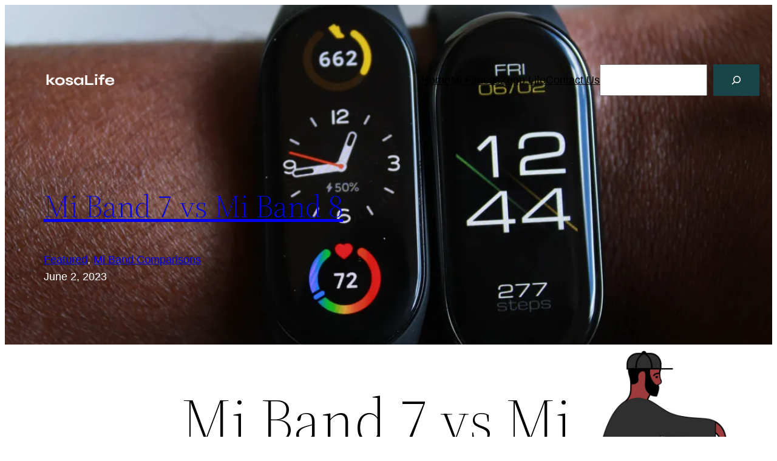

--- FILE ---
content_type: text/html; charset=UTF-8
request_url: https://kosalife.com/mi-band-7-vs-mi-band-8/
body_size: 23692
content:
<!DOCTYPE html>
<html lang="en">
<head>
	<meta charset="UTF-8" />
	<meta name="viewport" content="width=device-width, initial-scale=1" />
<meta name='robots' content='index, follow, max-image-preview:large, max-snippet:-1, max-video-preview:-1' />

	<!-- This site is optimized with the Yoast SEO plugin v26.7 - https://yoast.com/wordpress/plugins/seo/ -->
	<link rel="canonical" href="https://kosalife.com/mi-band-7-vs-mi-band-8/" />
	<meta property="og:locale" content="en_US" />
	<meta property="og:type" content="article" />
	<meta property="og:title" content="Mi Band 7 vs Mi Band 8 - kosaLife" />
	<meta property="og:description" content="On April the 18th 2023, Xiaomi released the new Mi Band 8 for the Chinese market and on the 26th of September 2023 the global version. How does the Mi Band 8 compare to Mi Band 7 released a year ago? And which one should you choose? Does it make sense to upgrade? In this [&hellip;]" />
	<meta property="og:url" content="https://kosalife.com/mi-band-7-vs-mi-band-8/" />
	<meta property="og:site_name" content="kosaLife" />
	<meta property="article:published_time" content="2023-06-02T10:29:16+00:00" />
	<meta property="article:modified_time" content="2023-11-15T07:12:15+00:00" />
	<meta property="og:image" content="https://kosalife.com/wp-content/uploads/2023/06/Mi-Band-7-vs-Mi-Band-8.webp" />
	<meta property="og:image:width" content="1200" />
	<meta property="og:image:height" content="800" />
	<meta property="og:image:type" content="image/webp" />
	<meta name="author" content="Mark" />
	<meta name="twitter:card" content="summary_large_image" />
	<meta name="twitter:label1" content="Written by" />
	<meta name="twitter:data1" content="Mark" />
	<meta name="twitter:label2" content="Est. reading time" />
	<meta name="twitter:data2" content="12 minutes" />
	<script type="application/ld+json" class="yoast-schema-graph">{"@context":"https://schema.org","@graph":[{"@type":"Article","@id":"https://kosalife.com/mi-band-7-vs-mi-band-8/#article","isPartOf":{"@id":"https://kosalife.com/mi-band-7-vs-mi-band-8/"},"author":{"name":"Mark","@id":"https://kosalife.com/#/schema/person/0f7ab9c5b8ff398f9f8ed2ddff0f63fc"},"headline":"Mi Band 7 vs Mi Band 8","datePublished":"2023-06-02T10:29:16+00:00","dateModified":"2023-11-15T07:12:15+00:00","mainEntityOfPage":{"@id":"https://kosalife.com/mi-band-7-vs-mi-band-8/"},"wordCount":2355,"commentCount":4,"publisher":{"@id":"https://kosalife.com/#organization"},"image":{"@id":"https://kosalife.com/mi-band-7-vs-mi-band-8/#primaryimage"},"thumbnailUrl":"https://kosalife.com/wp-content/uploads/2023/06/Mi-Band-7-vs-Mi-Band-8.webp","articleSection":["Featured","Mi Band Comparisons"],"inLanguage":"en","potentialAction":[{"@type":"CommentAction","name":"Comment","target":["https://kosalife.com/mi-band-7-vs-mi-band-8/#respond"]}]},{"@type":"WebPage","@id":"https://kosalife.com/mi-band-7-vs-mi-band-8/","url":"https://kosalife.com/mi-band-7-vs-mi-band-8/","name":"Mi Band 7 vs Mi Band 8 - kosaLife","isPartOf":{"@id":"https://kosalife.com/#website"},"primaryImageOfPage":{"@id":"https://kosalife.com/mi-band-7-vs-mi-band-8/#primaryimage"},"image":{"@id":"https://kosalife.com/mi-band-7-vs-mi-band-8/#primaryimage"},"thumbnailUrl":"https://kosalife.com/wp-content/uploads/2023/06/Mi-Band-7-vs-Mi-Band-8.webp","datePublished":"2023-06-02T10:29:16+00:00","dateModified":"2023-11-15T07:12:15+00:00","breadcrumb":{"@id":"https://kosalife.com/mi-band-7-vs-mi-band-8/#breadcrumb"},"inLanguage":"en","potentialAction":[{"@type":"ReadAction","target":["https://kosalife.com/mi-band-7-vs-mi-band-8/"]}]},{"@type":"ImageObject","inLanguage":"en","@id":"https://kosalife.com/mi-band-7-vs-mi-band-8/#primaryimage","url":"https://kosalife.com/wp-content/uploads/2023/06/Mi-Band-7-vs-Mi-Band-8.webp","contentUrl":"https://kosalife.com/wp-content/uploads/2023/06/Mi-Band-7-vs-Mi-Band-8.webp","width":1200,"height":800,"caption":"Mi Band 7 vs Mi Band 8"},{"@type":"BreadcrumbList","@id":"https://kosalife.com/mi-band-7-vs-mi-band-8/#breadcrumb","itemListElement":[{"@type":"ListItem","position":1,"name":"Home","item":"https://kosalife.com/"},{"@type":"ListItem","position":2,"name":"Mi Band 7 vs Mi Band 8"}]},{"@type":"WebSite","@id":"https://kosalife.com/#website","url":"https://kosalife.com/","name":"kosaLife","description":"Where we share with you how to get the most out of your Mi Band","publisher":{"@id":"https://kosalife.com/#organization"},"potentialAction":[{"@type":"SearchAction","target":{"@type":"EntryPoint","urlTemplate":"https://kosalife.com/?s={search_term_string}"},"query-input":{"@type":"PropertyValueSpecification","valueRequired":true,"valueName":"search_term_string"}}],"inLanguage":"en"},{"@type":"Organization","@id":"https://kosalife.com/#organization","name":"kosaLife","url":"https://kosalife.com/","logo":{"@type":"ImageObject","inLanguage":"en","@id":"https://kosalife.com/#/schema/logo/image/","url":"https://kosalife.com/wp-content/uploads/2022/10/kosaLife.png","contentUrl":"https://kosalife.com/wp-content/uploads/2022/10/kosaLife.png","width":158,"height":39,"caption":"kosaLife"},"image":{"@id":"https://kosalife.com/#/schema/logo/image/"}},{"@type":"Person","@id":"https://kosalife.com/#/schema/person/0f7ab9c5b8ff398f9f8ed2ddff0f63fc","name":"Mark","image":{"@type":"ImageObject","inLanguage":"en","@id":"https://kosalife.com/#/schema/person/image/","url":"https://secure.gravatar.com/avatar/9150c559e9cc34be003d39c94f3b7a125b1594094ebe406c30149b6a79efce4e?s=96&d=mm&r=g","contentUrl":"https://secure.gravatar.com/avatar/9150c559e9cc34be003d39c94f3b7a125b1594094ebe406c30149b6a79efce4e?s=96&d=mm&r=g","caption":"Mark"},"sameAs":["https://kosalife.com"],"url":"https://kosalife.com/author/admin/"}]}</script>
	<!-- / Yoast SEO plugin. -->


<title>Mi Band 7 vs Mi Band 8 - kosaLife</title>
<link rel="alternate" type="application/rss+xml" title="kosaLife &raquo; Feed" href="https://kosalife.com/feed/" />
<link rel="alternate" type="application/rss+xml" title="kosaLife &raquo; Comments Feed" href="https://kosalife.com/comments/feed/" />
<link rel="alternate" type="application/rss+xml" title="kosaLife &raquo; Mi Band 7 vs Mi Band 8 Comments Feed" href="https://kosalife.com/mi-band-7-vs-mi-band-8/feed/" />
<link rel="alternate" title="oEmbed (JSON)" type="application/json+oembed" href="https://kosalife.com/wp-json/oembed/1.0/embed?url=https%3A%2F%2Fkosalife.com%2Fmi-band-7-vs-mi-band-8%2F" />
<link rel="alternate" title="oEmbed (XML)" type="text/xml+oembed" href="https://kosalife.com/wp-json/oembed/1.0/embed?url=https%3A%2F%2Fkosalife.com%2Fmi-band-7-vs-mi-band-8%2F&#038;format=xml" />
<style id='wp-img-auto-sizes-contain-inline-css'>
img:is([sizes=auto i],[sizes^="auto," i]){contain-intrinsic-size:3000px 1500px}
/*# sourceURL=wp-img-auto-sizes-contain-inline-css */
</style>
<style id='wp-block-site-logo-inline-css'>
.wp-block-site-logo{box-sizing:border-box;line-height:0}.wp-block-site-logo a{display:inline-block;line-height:0}.wp-block-site-logo.is-default-size img{height:auto;width:120px}.wp-block-site-logo img{height:auto;max-width:100%}.wp-block-site-logo a,.wp-block-site-logo img{border-radius:inherit}.wp-block-site-logo.aligncenter{margin-left:auto;margin-right:auto;text-align:center}:root :where(.wp-block-site-logo.is-style-rounded){border-radius:9999px}
/*# sourceURL=https://kosalife.com/wp-includes/blocks/site-logo/style.min.css */
</style>
<style id='wp-block-navigation-link-inline-css'>
.wp-block-navigation .wp-block-navigation-item__label{overflow-wrap:break-word}.wp-block-navigation .wp-block-navigation-item__description{display:none}.link-ui-tools{outline:1px solid #f0f0f0;padding:8px}.link-ui-block-inserter{padding-top:8px}.link-ui-block-inserter__back{margin-left:8px;text-transform:uppercase}
/*# sourceURL=https://kosalife.com/wp-includes/blocks/navigation-link/style.min.css */
</style>
<style id='wp-block-search-inline-css'>
.wp-block-search__button{margin-left:10px;word-break:normal}.wp-block-search__button.has-icon{line-height:0}.wp-block-search__button svg{height:1.25em;min-height:24px;min-width:24px;width:1.25em;fill:currentColor;vertical-align:text-bottom}:where(.wp-block-search__button){border:1px solid #ccc;padding:6px 10px}.wp-block-search__inside-wrapper{display:flex;flex:auto;flex-wrap:nowrap;max-width:100%}.wp-block-search__label{width:100%}.wp-block-search.wp-block-search__button-only .wp-block-search__button{box-sizing:border-box;display:flex;flex-shrink:0;justify-content:center;margin-left:0;max-width:100%}.wp-block-search.wp-block-search__button-only .wp-block-search__inside-wrapper{min-width:0!important;transition-property:width}.wp-block-search.wp-block-search__button-only .wp-block-search__input{flex-basis:100%;transition-duration:.3s}.wp-block-search.wp-block-search__button-only.wp-block-search__searchfield-hidden,.wp-block-search.wp-block-search__button-only.wp-block-search__searchfield-hidden .wp-block-search__inside-wrapper{overflow:hidden}.wp-block-search.wp-block-search__button-only.wp-block-search__searchfield-hidden .wp-block-search__input{border-left-width:0!important;border-right-width:0!important;flex-basis:0;flex-grow:0;margin:0;min-width:0!important;padding-left:0!important;padding-right:0!important;width:0!important}:where(.wp-block-search__input){appearance:none;border:1px solid #949494;flex-grow:1;font-family:inherit;font-size:inherit;font-style:inherit;font-weight:inherit;letter-spacing:inherit;line-height:inherit;margin-left:0;margin-right:0;min-width:3rem;padding:8px;text-decoration:unset!important;text-transform:inherit}:where(.wp-block-search__button-inside .wp-block-search__inside-wrapper){background-color:#fff;border:1px solid #949494;box-sizing:border-box;padding:4px}:where(.wp-block-search__button-inside .wp-block-search__inside-wrapper) .wp-block-search__input{border:none;border-radius:0;padding:0 4px}:where(.wp-block-search__button-inside .wp-block-search__inside-wrapper) .wp-block-search__input:focus{outline:none}:where(.wp-block-search__button-inside .wp-block-search__inside-wrapper) :where(.wp-block-search__button){padding:4px 8px}.wp-block-search.aligncenter .wp-block-search__inside-wrapper{margin:auto}.wp-block[data-align=right] .wp-block-search.wp-block-search__button-only .wp-block-search__inside-wrapper{float:right}
/*# sourceURL=https://kosalife.com/wp-includes/blocks/search/style.min.css */
</style>
<style id='wp-block-search-theme-inline-css'>
.wp-block-search .wp-block-search__label{font-weight:700}.wp-block-search__button{border:1px solid #ccc;padding:.375em .625em}
/*# sourceURL=https://kosalife.com/wp-includes/blocks/search/theme.min.css */
</style>
<link rel='stylesheet' id='wp-block-navigation-css' href='https://kosalife.com/wp-includes/blocks/navigation/style.min.css?ver=6.9' media='all' />
<style id='wp-block-columns-inline-css'>
.wp-block-columns{box-sizing:border-box;display:flex;flex-wrap:wrap!important}@media (min-width:782px){.wp-block-columns{flex-wrap:nowrap!important}}.wp-block-columns{align-items:normal!important}.wp-block-columns.are-vertically-aligned-top{align-items:flex-start}.wp-block-columns.are-vertically-aligned-center{align-items:center}.wp-block-columns.are-vertically-aligned-bottom{align-items:flex-end}@media (max-width:781px){.wp-block-columns:not(.is-not-stacked-on-mobile)>.wp-block-column{flex-basis:100%!important}}@media (min-width:782px){.wp-block-columns:not(.is-not-stacked-on-mobile)>.wp-block-column{flex-basis:0;flex-grow:1}.wp-block-columns:not(.is-not-stacked-on-mobile)>.wp-block-column[style*=flex-basis]{flex-grow:0}}.wp-block-columns.is-not-stacked-on-mobile{flex-wrap:nowrap!important}.wp-block-columns.is-not-stacked-on-mobile>.wp-block-column{flex-basis:0;flex-grow:1}.wp-block-columns.is-not-stacked-on-mobile>.wp-block-column[style*=flex-basis]{flex-grow:0}:where(.wp-block-columns){margin-bottom:1.75em}:where(.wp-block-columns.has-background){padding:1.25em 2.375em}.wp-block-column{flex-grow:1;min-width:0;overflow-wrap:break-word;word-break:break-word}.wp-block-column.is-vertically-aligned-top{align-self:flex-start}.wp-block-column.is-vertically-aligned-center{align-self:center}.wp-block-column.is-vertically-aligned-bottom{align-self:flex-end}.wp-block-column.is-vertically-aligned-stretch{align-self:stretch}.wp-block-column.is-vertically-aligned-bottom,.wp-block-column.is-vertically-aligned-center,.wp-block-column.is-vertically-aligned-top{width:100%}
/*# sourceURL=https://kosalife.com/wp-includes/blocks/columns/style.min.css */
</style>
<style id='wp-block-spacer-inline-css'>
.wp-block-spacer{clear:both}
/*# sourceURL=https://kosalife.com/wp-includes/blocks/spacer/style.min.css */
</style>
<style id='wp-block-post-title-inline-css'>
.wp-block-post-title{box-sizing:border-box;word-break:break-word}.wp-block-post-title :where(a){display:inline-block;font-family:inherit;font-size:inherit;font-style:inherit;font-weight:inherit;letter-spacing:inherit;line-height:inherit;text-decoration:inherit}
/*# sourceURL=https://kosalife.com/wp-includes/blocks/post-title/style.min.css */
</style>
<style id='wp-block-post-terms-inline-css'>
.wp-block-post-terms{box-sizing:border-box}.wp-block-post-terms .wp-block-post-terms__separator{white-space:pre-wrap}
/*# sourceURL=https://kosalife.com/wp-includes/blocks/post-terms/style.min.css */
</style>
<style id='wp-block-post-date-inline-css'>
.wp-block-post-date{box-sizing:border-box}
/*# sourceURL=https://kosalife.com/wp-includes/blocks/post-date/style.min.css */
</style>
<style id='wp-block-group-inline-css'>
.wp-block-group{box-sizing:border-box}:where(.wp-block-group.wp-block-group-is-layout-constrained){position:relative}
/*# sourceURL=https://kosalife.com/wp-includes/blocks/group/style.min.css */
</style>
<style id='wp-block-group-theme-inline-css'>
:where(.wp-block-group.has-background){padding:1.25em 2.375em}
/*# sourceURL=https://kosalife.com/wp-includes/blocks/group/theme.min.css */
</style>
<link rel='stylesheet' id='wp-block-cover-css' href='https://kosalife.com/wp-includes/blocks/cover/style.min.css?ver=6.9' media='all' />
<style id='wp-block-template-part-theme-inline-css'>
:root :where(.wp-block-template-part.has-background){margin-bottom:0;margin-top:0;padding:1.25em 2.375em}
/*# sourceURL=https://kosalife.com/wp-includes/blocks/template-part/theme.min.css */
</style>
<style id='wp-block-post-featured-image-inline-css'>
.wp-block-post-featured-image{margin-left:0;margin-right:0}.wp-block-post-featured-image a{display:block;height:100%}.wp-block-post-featured-image :where(img){box-sizing:border-box;height:auto;max-width:100%;vertical-align:bottom;width:100%}.wp-block-post-featured-image.alignfull img,.wp-block-post-featured-image.alignwide img{width:100%}.wp-block-post-featured-image .wp-block-post-featured-image__overlay.has-background-dim{background-color:#000;inset:0;position:absolute}.wp-block-post-featured-image{position:relative}.wp-block-post-featured-image .wp-block-post-featured-image__overlay.has-background-gradient{background-color:initial}.wp-block-post-featured-image .wp-block-post-featured-image__overlay.has-background-dim-0{opacity:0}.wp-block-post-featured-image .wp-block-post-featured-image__overlay.has-background-dim-10{opacity:.1}.wp-block-post-featured-image .wp-block-post-featured-image__overlay.has-background-dim-20{opacity:.2}.wp-block-post-featured-image .wp-block-post-featured-image__overlay.has-background-dim-30{opacity:.3}.wp-block-post-featured-image .wp-block-post-featured-image__overlay.has-background-dim-40{opacity:.4}.wp-block-post-featured-image .wp-block-post-featured-image__overlay.has-background-dim-50{opacity:.5}.wp-block-post-featured-image .wp-block-post-featured-image__overlay.has-background-dim-60{opacity:.6}.wp-block-post-featured-image .wp-block-post-featured-image__overlay.has-background-dim-70{opacity:.7}.wp-block-post-featured-image .wp-block-post-featured-image__overlay.has-background-dim-80{opacity:.8}.wp-block-post-featured-image .wp-block-post-featured-image__overlay.has-background-dim-90{opacity:.9}.wp-block-post-featured-image .wp-block-post-featured-image__overlay.has-background-dim-100{opacity:1}.wp-block-post-featured-image:where(.alignleft,.alignright){width:100%}
/*# sourceURL=https://kosalife.com/wp-includes/blocks/post-featured-image/style.min.css */
</style>
<style id='wp-block-separator-inline-css'>
@charset "UTF-8";.wp-block-separator{border:none;border-top:2px solid}:root :where(.wp-block-separator.is-style-dots){height:auto;line-height:1;text-align:center}:root :where(.wp-block-separator.is-style-dots):before{color:currentColor;content:"···";font-family:serif;font-size:1.5em;letter-spacing:2em;padding-left:2em}.wp-block-separator.is-style-dots{background:none!important;border:none!important}
/*# sourceURL=https://kosalife.com/wp-includes/blocks/separator/style.min.css */
</style>
<style id='wp-block-separator-theme-inline-css'>
.wp-block-separator.has-css-opacity{opacity:.4}.wp-block-separator{border:none;border-bottom:2px solid;margin-left:auto;margin-right:auto}.wp-block-separator.has-alpha-channel-opacity{opacity:1}.wp-block-separator:not(.is-style-wide):not(.is-style-dots){width:100px}.wp-block-separator.has-background:not(.is-style-dots){border-bottom:none;height:1px}.wp-block-separator.has-background:not(.is-style-wide):not(.is-style-dots){height:2px}
/*# sourceURL=https://kosalife.com/wp-includes/blocks/separator/theme.min.css */
</style>
<style id='wp-block-paragraph-inline-css'>
.is-small-text{font-size:.875em}.is-regular-text{font-size:1em}.is-large-text{font-size:2.25em}.is-larger-text{font-size:3em}.has-drop-cap:not(:focus):first-letter{float:left;font-size:8.4em;font-style:normal;font-weight:100;line-height:.68;margin:.05em .1em 0 0;text-transform:uppercase}body.rtl .has-drop-cap:not(:focus):first-letter{float:none;margin-left:.1em}p.has-drop-cap.has-background{overflow:hidden}:root :where(p.has-background){padding:1.25em 2.375em}:where(p.has-text-color:not(.has-link-color)) a{color:inherit}p.has-text-align-left[style*="writing-mode:vertical-lr"],p.has-text-align-right[style*="writing-mode:vertical-rl"]{rotate:180deg}
/*# sourceURL=https://kosalife.com/wp-includes/blocks/paragraph/style.min.css */
</style>
<style id='wp-block-table-inline-css'>
.wp-block-table{overflow-x:auto}.wp-block-table table{border-collapse:collapse;width:100%}.wp-block-table thead{border-bottom:3px solid}.wp-block-table tfoot{border-top:3px solid}.wp-block-table td,.wp-block-table th{border:1px solid;padding:.5em}.wp-block-table .has-fixed-layout{table-layout:fixed;width:100%}.wp-block-table .has-fixed-layout td,.wp-block-table .has-fixed-layout th{word-break:break-word}.wp-block-table.aligncenter,.wp-block-table.alignleft,.wp-block-table.alignright{display:table;width:auto}.wp-block-table.aligncenter td,.wp-block-table.aligncenter th,.wp-block-table.alignleft td,.wp-block-table.alignleft th,.wp-block-table.alignright td,.wp-block-table.alignright th{word-break:break-word}.wp-block-table .has-subtle-light-gray-background-color{background-color:#f3f4f5}.wp-block-table .has-subtle-pale-green-background-color{background-color:#e9fbe5}.wp-block-table .has-subtle-pale-blue-background-color{background-color:#e7f5fe}.wp-block-table .has-subtle-pale-pink-background-color{background-color:#fcf0ef}.wp-block-table.is-style-stripes{background-color:initial;border-collapse:inherit;border-spacing:0}.wp-block-table.is-style-stripes tbody tr:nth-child(odd){background-color:#f0f0f0}.wp-block-table.is-style-stripes.has-subtle-light-gray-background-color tbody tr:nth-child(odd){background-color:#f3f4f5}.wp-block-table.is-style-stripes.has-subtle-pale-green-background-color tbody tr:nth-child(odd){background-color:#e9fbe5}.wp-block-table.is-style-stripes.has-subtle-pale-blue-background-color tbody tr:nth-child(odd){background-color:#e7f5fe}.wp-block-table.is-style-stripes.has-subtle-pale-pink-background-color tbody tr:nth-child(odd){background-color:#fcf0ef}.wp-block-table.is-style-stripes td,.wp-block-table.is-style-stripes th{border-color:#0000}.wp-block-table.is-style-stripes{border-bottom:1px solid #f0f0f0}.wp-block-table .has-border-color td,.wp-block-table .has-border-color th,.wp-block-table .has-border-color tr,.wp-block-table .has-border-color>*{border-color:inherit}.wp-block-table table[style*=border-top-color] tr:first-child,.wp-block-table table[style*=border-top-color] tr:first-child td,.wp-block-table table[style*=border-top-color] tr:first-child th,.wp-block-table table[style*=border-top-color]>*,.wp-block-table table[style*=border-top-color]>* td,.wp-block-table table[style*=border-top-color]>* th{border-top-color:inherit}.wp-block-table table[style*=border-top-color] tr:not(:first-child){border-top-color:initial}.wp-block-table table[style*=border-right-color] td:last-child,.wp-block-table table[style*=border-right-color] th,.wp-block-table table[style*=border-right-color] tr,.wp-block-table table[style*=border-right-color]>*{border-right-color:inherit}.wp-block-table table[style*=border-bottom-color] tr:last-child,.wp-block-table table[style*=border-bottom-color] tr:last-child td,.wp-block-table table[style*=border-bottom-color] tr:last-child th,.wp-block-table table[style*=border-bottom-color]>*,.wp-block-table table[style*=border-bottom-color]>* td,.wp-block-table table[style*=border-bottom-color]>* th{border-bottom-color:inherit}.wp-block-table table[style*=border-bottom-color] tr:not(:last-child){border-bottom-color:initial}.wp-block-table table[style*=border-left-color] td:first-child,.wp-block-table table[style*=border-left-color] th,.wp-block-table table[style*=border-left-color] tr,.wp-block-table table[style*=border-left-color]>*{border-left-color:inherit}.wp-block-table table[style*=border-style] td,.wp-block-table table[style*=border-style] th,.wp-block-table table[style*=border-style] tr,.wp-block-table table[style*=border-style]>*{border-style:inherit}.wp-block-table table[style*=border-width] td,.wp-block-table table[style*=border-width] th,.wp-block-table table[style*=border-width] tr,.wp-block-table table[style*=border-width]>*{border-style:inherit;border-width:inherit}
/*# sourceURL=https://kosalife.com/wp-includes/blocks/table/style.min.css */
</style>
<style id='wp-block-table-theme-inline-css'>
.wp-block-table{margin:0 0 1em}.wp-block-table td,.wp-block-table th{word-break:normal}.wp-block-table :where(figcaption){color:#555;font-size:13px;text-align:center}.is-dark-theme .wp-block-table :where(figcaption){color:#ffffffa6}
/*# sourceURL=https://kosalife.com/wp-includes/blocks/table/theme.min.css */
</style>
<style id='wp-block-heading-inline-css'>
h1:where(.wp-block-heading).has-background,h2:where(.wp-block-heading).has-background,h3:where(.wp-block-heading).has-background,h4:where(.wp-block-heading).has-background,h5:where(.wp-block-heading).has-background,h6:where(.wp-block-heading).has-background{padding:1.25em 2.375em}h1.has-text-align-left[style*=writing-mode]:where([style*=vertical-lr]),h1.has-text-align-right[style*=writing-mode]:where([style*=vertical-rl]),h2.has-text-align-left[style*=writing-mode]:where([style*=vertical-lr]),h2.has-text-align-right[style*=writing-mode]:where([style*=vertical-rl]),h3.has-text-align-left[style*=writing-mode]:where([style*=vertical-lr]),h3.has-text-align-right[style*=writing-mode]:where([style*=vertical-rl]),h4.has-text-align-left[style*=writing-mode]:where([style*=vertical-lr]),h4.has-text-align-right[style*=writing-mode]:where([style*=vertical-rl]),h5.has-text-align-left[style*=writing-mode]:where([style*=vertical-lr]),h5.has-text-align-right[style*=writing-mode]:where([style*=vertical-rl]),h6.has-text-align-left[style*=writing-mode]:where([style*=vertical-lr]),h6.has-text-align-right[style*=writing-mode]:where([style*=vertical-rl]){rotate:180deg}
/*# sourceURL=https://kosalife.com/wp-includes/blocks/heading/style.min.css */
</style>
<style id='wp-block-image-inline-css'>
.wp-block-image>a,.wp-block-image>figure>a{display:inline-block}.wp-block-image img{box-sizing:border-box;height:auto;max-width:100%;vertical-align:bottom}@media not (prefers-reduced-motion){.wp-block-image img.hide{visibility:hidden}.wp-block-image img.show{animation:show-content-image .4s}}.wp-block-image[style*=border-radius] img,.wp-block-image[style*=border-radius]>a{border-radius:inherit}.wp-block-image.has-custom-border img{box-sizing:border-box}.wp-block-image.aligncenter{text-align:center}.wp-block-image.alignfull>a,.wp-block-image.alignwide>a{width:100%}.wp-block-image.alignfull img,.wp-block-image.alignwide img{height:auto;width:100%}.wp-block-image .aligncenter,.wp-block-image .alignleft,.wp-block-image .alignright,.wp-block-image.aligncenter,.wp-block-image.alignleft,.wp-block-image.alignright{display:table}.wp-block-image .aligncenter>figcaption,.wp-block-image .alignleft>figcaption,.wp-block-image .alignright>figcaption,.wp-block-image.aligncenter>figcaption,.wp-block-image.alignleft>figcaption,.wp-block-image.alignright>figcaption{caption-side:bottom;display:table-caption}.wp-block-image .alignleft{float:left;margin:.5em 1em .5em 0}.wp-block-image .alignright{float:right;margin:.5em 0 .5em 1em}.wp-block-image .aligncenter{margin-left:auto;margin-right:auto}.wp-block-image :where(figcaption){margin-bottom:1em;margin-top:.5em}.wp-block-image.is-style-circle-mask img{border-radius:9999px}@supports ((-webkit-mask-image:none) or (mask-image:none)) or (-webkit-mask-image:none){.wp-block-image.is-style-circle-mask img{border-radius:0;-webkit-mask-image:url('data:image/svg+xml;utf8,<svg viewBox="0 0 100 100" xmlns="http://www.w3.org/2000/svg"><circle cx="50" cy="50" r="50"/></svg>');mask-image:url('data:image/svg+xml;utf8,<svg viewBox="0 0 100 100" xmlns="http://www.w3.org/2000/svg"><circle cx="50" cy="50" r="50"/></svg>');mask-mode:alpha;-webkit-mask-position:center;mask-position:center;-webkit-mask-repeat:no-repeat;mask-repeat:no-repeat;-webkit-mask-size:contain;mask-size:contain}}:root :where(.wp-block-image.is-style-rounded img,.wp-block-image .is-style-rounded img){border-radius:9999px}.wp-block-image figure{margin:0}.wp-lightbox-container{display:flex;flex-direction:column;position:relative}.wp-lightbox-container img{cursor:zoom-in}.wp-lightbox-container img:hover+button{opacity:1}.wp-lightbox-container button{align-items:center;backdrop-filter:blur(16px) saturate(180%);background-color:#5a5a5a40;border:none;border-radius:4px;cursor:zoom-in;display:flex;height:20px;justify-content:center;opacity:0;padding:0;position:absolute;right:16px;text-align:center;top:16px;width:20px;z-index:100}@media not (prefers-reduced-motion){.wp-lightbox-container button{transition:opacity .2s ease}}.wp-lightbox-container button:focus-visible{outline:3px auto #5a5a5a40;outline:3px auto -webkit-focus-ring-color;outline-offset:3px}.wp-lightbox-container button:hover{cursor:pointer;opacity:1}.wp-lightbox-container button:focus{opacity:1}.wp-lightbox-container button:focus,.wp-lightbox-container button:hover,.wp-lightbox-container button:not(:hover):not(:active):not(.has-background){background-color:#5a5a5a40;border:none}.wp-lightbox-overlay{box-sizing:border-box;cursor:zoom-out;height:100vh;left:0;overflow:hidden;position:fixed;top:0;visibility:hidden;width:100%;z-index:100000}.wp-lightbox-overlay .close-button{align-items:center;cursor:pointer;display:flex;justify-content:center;min-height:40px;min-width:40px;padding:0;position:absolute;right:calc(env(safe-area-inset-right) + 16px);top:calc(env(safe-area-inset-top) + 16px);z-index:5000000}.wp-lightbox-overlay .close-button:focus,.wp-lightbox-overlay .close-button:hover,.wp-lightbox-overlay .close-button:not(:hover):not(:active):not(.has-background){background:none;border:none}.wp-lightbox-overlay .lightbox-image-container{height:var(--wp--lightbox-container-height);left:50%;overflow:hidden;position:absolute;top:50%;transform:translate(-50%,-50%);transform-origin:top left;width:var(--wp--lightbox-container-width);z-index:9999999999}.wp-lightbox-overlay .wp-block-image{align-items:center;box-sizing:border-box;display:flex;height:100%;justify-content:center;margin:0;position:relative;transform-origin:0 0;width:100%;z-index:3000000}.wp-lightbox-overlay .wp-block-image img{height:var(--wp--lightbox-image-height);min-height:var(--wp--lightbox-image-height);min-width:var(--wp--lightbox-image-width);width:var(--wp--lightbox-image-width)}.wp-lightbox-overlay .wp-block-image figcaption{display:none}.wp-lightbox-overlay button{background:none;border:none}.wp-lightbox-overlay .scrim{background-color:#fff;height:100%;opacity:.9;position:absolute;width:100%;z-index:2000000}.wp-lightbox-overlay.active{visibility:visible}@media not (prefers-reduced-motion){.wp-lightbox-overlay.active{animation:turn-on-visibility .25s both}.wp-lightbox-overlay.active img{animation:turn-on-visibility .35s both}.wp-lightbox-overlay.show-closing-animation:not(.active){animation:turn-off-visibility .35s both}.wp-lightbox-overlay.show-closing-animation:not(.active) img{animation:turn-off-visibility .25s both}.wp-lightbox-overlay.zoom.active{animation:none;opacity:1;visibility:visible}.wp-lightbox-overlay.zoom.active .lightbox-image-container{animation:lightbox-zoom-in .4s}.wp-lightbox-overlay.zoom.active .lightbox-image-container img{animation:none}.wp-lightbox-overlay.zoom.active .scrim{animation:turn-on-visibility .4s forwards}.wp-lightbox-overlay.zoom.show-closing-animation:not(.active){animation:none}.wp-lightbox-overlay.zoom.show-closing-animation:not(.active) .lightbox-image-container{animation:lightbox-zoom-out .4s}.wp-lightbox-overlay.zoom.show-closing-animation:not(.active) .lightbox-image-container img{animation:none}.wp-lightbox-overlay.zoom.show-closing-animation:not(.active) .scrim{animation:turn-off-visibility .4s forwards}}@keyframes show-content-image{0%{visibility:hidden}99%{visibility:hidden}to{visibility:visible}}@keyframes turn-on-visibility{0%{opacity:0}to{opacity:1}}@keyframes turn-off-visibility{0%{opacity:1;visibility:visible}99%{opacity:0;visibility:visible}to{opacity:0;visibility:hidden}}@keyframes lightbox-zoom-in{0%{transform:translate(calc((-100vw + var(--wp--lightbox-scrollbar-width))/2 + var(--wp--lightbox-initial-left-position)),calc(-50vh + var(--wp--lightbox-initial-top-position))) scale(var(--wp--lightbox-scale))}to{transform:translate(-50%,-50%) scale(1)}}@keyframes lightbox-zoom-out{0%{transform:translate(-50%,-50%) scale(1);visibility:visible}99%{visibility:visible}to{transform:translate(calc((-100vw + var(--wp--lightbox-scrollbar-width))/2 + var(--wp--lightbox-initial-left-position)),calc(-50vh + var(--wp--lightbox-initial-top-position))) scale(var(--wp--lightbox-scale));visibility:hidden}}
/*# sourceURL=https://kosalife.com/wp-includes/blocks/image/style.min.css */
</style>
<style id='wp-block-image-theme-inline-css'>
:root :where(.wp-block-image figcaption){color:#555;font-size:13px;text-align:center}.is-dark-theme :root :where(.wp-block-image figcaption){color:#ffffffa6}.wp-block-image{margin:0 0 1em}
/*# sourceURL=https://kosalife.com/wp-includes/blocks/image/theme.min.css */
</style>
<style id='wp-block-post-content-inline-css'>
.wp-block-post-content{display:flow-root}
/*# sourceURL=https://kosalife.com/wp-includes/blocks/post-content/style.min.css */
</style>
<style id='wp-block-avatar-inline-css'>
.wp-block-avatar{line-height:0}.wp-block-avatar,.wp-block-avatar img{box-sizing:border-box}.wp-block-avatar.aligncenter{text-align:center}
/*# sourceURL=https://kosalife.com/wp-includes/blocks/avatar/style.min.css */
</style>
<style id='wp-block-comment-author-name-inline-css'>
.wp-block-comment-author-name{box-sizing:border-box}
/*# sourceURL=https://kosalife.com/wp-includes/blocks/comment-author-name/style.min.css */
</style>
<style id='wp-block-comment-date-inline-css'>
.wp-block-comment-date{box-sizing:border-box}
/*# sourceURL=https://kosalife.com/wp-includes/blocks/comment-date/style.min.css */
</style>
<style id='wp-block-comment-content-inline-css'>
.comment-awaiting-moderation{display:block;font-size:.875em;line-height:1.5}.wp-block-comment-content{box-sizing:border-box}
/*# sourceURL=https://kosalife.com/wp-includes/blocks/comment-content/style.min.css */
</style>
<style id='wp-block-comment-reply-link-inline-css'>
.wp-block-comment-reply-link{box-sizing:border-box}
/*# sourceURL=https://kosalife.com/wp-includes/blocks/comment-reply-link/style.min.css */
</style>
<style id='wp-block-comment-template-inline-css'>
.wp-block-comment-template{box-sizing:border-box;list-style:none;margin-bottom:0;max-width:100%;padding:0}.wp-block-comment-template li{clear:both}.wp-block-comment-template ol{list-style:none;margin-bottom:0;max-width:100%;padding-left:2rem}.wp-block-comment-template.alignleft{float:left}.wp-block-comment-template.aligncenter{margin-left:auto;margin-right:auto;width:fit-content}.wp-block-comment-template.alignright{float:right}
/*# sourceURL=https://kosalife.com/wp-includes/blocks/comment-template/style.min.css */
</style>
<style id='wp-block-post-comments-form-inline-css'>
:where(.wp-block-post-comments-form input:not([type=submit])),:where(.wp-block-post-comments-form textarea){border:1px solid #949494;font-family:inherit;font-size:1em}:where(.wp-block-post-comments-form input:where(:not([type=submit]):not([type=checkbox]))),:where(.wp-block-post-comments-form textarea){padding:calc(.667em + 2px)}.wp-block-post-comments-form{box-sizing:border-box}.wp-block-post-comments-form[style*=font-weight] :where(.comment-reply-title){font-weight:inherit}.wp-block-post-comments-form[style*=font-family] :where(.comment-reply-title){font-family:inherit}.wp-block-post-comments-form[class*=-font-size] :where(.comment-reply-title),.wp-block-post-comments-form[style*=font-size] :where(.comment-reply-title){font-size:inherit}.wp-block-post-comments-form[style*=line-height] :where(.comment-reply-title){line-height:inherit}.wp-block-post-comments-form[style*=font-style] :where(.comment-reply-title){font-style:inherit}.wp-block-post-comments-form[style*=letter-spacing] :where(.comment-reply-title){letter-spacing:inherit}.wp-block-post-comments-form :where(input[type=submit]){box-shadow:none;cursor:pointer;display:inline-block;overflow-wrap:break-word;text-align:center}.wp-block-post-comments-form .comment-form input:not([type=submit]):not([type=checkbox]):not([type=hidden]),.wp-block-post-comments-form .comment-form textarea{box-sizing:border-box;display:block;width:100%}.wp-block-post-comments-form .comment-form-author label,.wp-block-post-comments-form .comment-form-email label,.wp-block-post-comments-form .comment-form-url label{display:block;margin-bottom:.25em}.wp-block-post-comments-form .comment-form-cookies-consent{display:flex;gap:.25em}.wp-block-post-comments-form .comment-form-cookies-consent #wp-comment-cookies-consent{margin-top:.35em}.wp-block-post-comments-form .comment-reply-title{margin-bottom:0}.wp-block-post-comments-form .comment-reply-title :where(small){font-size:var(--wp--preset--font-size--medium,smaller);margin-left:.5em}
/*# sourceURL=https://kosalife.com/wp-includes/blocks/post-comments-form/style.min.css */
</style>
<style id='wp-block-buttons-inline-css'>
.wp-block-buttons{box-sizing:border-box}.wp-block-buttons.is-vertical{flex-direction:column}.wp-block-buttons.is-vertical>.wp-block-button:last-child{margin-bottom:0}.wp-block-buttons>.wp-block-button{display:inline-block;margin:0}.wp-block-buttons.is-content-justification-left{justify-content:flex-start}.wp-block-buttons.is-content-justification-left.is-vertical{align-items:flex-start}.wp-block-buttons.is-content-justification-center{justify-content:center}.wp-block-buttons.is-content-justification-center.is-vertical{align-items:center}.wp-block-buttons.is-content-justification-right{justify-content:flex-end}.wp-block-buttons.is-content-justification-right.is-vertical{align-items:flex-end}.wp-block-buttons.is-content-justification-space-between{justify-content:space-between}.wp-block-buttons.aligncenter{text-align:center}.wp-block-buttons:not(.is-content-justification-space-between,.is-content-justification-right,.is-content-justification-left,.is-content-justification-center) .wp-block-button.aligncenter{margin-left:auto;margin-right:auto;width:100%}.wp-block-buttons[style*=text-decoration] .wp-block-button,.wp-block-buttons[style*=text-decoration] .wp-block-button__link{text-decoration:inherit}.wp-block-buttons.has-custom-font-size .wp-block-button__link{font-size:inherit}.wp-block-buttons .wp-block-button__link{width:100%}.wp-block-button.aligncenter{text-align:center}
/*# sourceURL=https://kosalife.com/wp-includes/blocks/buttons/style.min.css */
</style>
<style id='wp-block-button-inline-css'>
.wp-block-button__link{align-content:center;box-sizing:border-box;cursor:pointer;display:inline-block;height:100%;text-align:center;word-break:break-word}.wp-block-button__link.aligncenter{text-align:center}.wp-block-button__link.alignright{text-align:right}:where(.wp-block-button__link){border-radius:9999px;box-shadow:none;padding:calc(.667em + 2px) calc(1.333em + 2px);text-decoration:none}.wp-block-button[style*=text-decoration] .wp-block-button__link{text-decoration:inherit}.wp-block-buttons>.wp-block-button.has-custom-width{max-width:none}.wp-block-buttons>.wp-block-button.has-custom-width .wp-block-button__link{width:100%}.wp-block-buttons>.wp-block-button.has-custom-font-size .wp-block-button__link{font-size:inherit}.wp-block-buttons>.wp-block-button.wp-block-button__width-25{width:calc(25% - var(--wp--style--block-gap, .5em)*.75)}.wp-block-buttons>.wp-block-button.wp-block-button__width-50{width:calc(50% - var(--wp--style--block-gap, .5em)*.5)}.wp-block-buttons>.wp-block-button.wp-block-button__width-75{width:calc(75% - var(--wp--style--block-gap, .5em)*.25)}.wp-block-buttons>.wp-block-button.wp-block-button__width-100{flex-basis:100%;width:100%}.wp-block-buttons.is-vertical>.wp-block-button.wp-block-button__width-25{width:25%}.wp-block-buttons.is-vertical>.wp-block-button.wp-block-button__width-50{width:50%}.wp-block-buttons.is-vertical>.wp-block-button.wp-block-button__width-75{width:75%}.wp-block-button.is-style-squared,.wp-block-button__link.wp-block-button.is-style-squared{border-radius:0}.wp-block-button.no-border-radius,.wp-block-button__link.no-border-radius{border-radius:0!important}:root :where(.wp-block-button .wp-block-button__link.is-style-outline),:root :where(.wp-block-button.is-style-outline>.wp-block-button__link){border:2px solid;padding:.667em 1.333em}:root :where(.wp-block-button .wp-block-button__link.is-style-outline:not(.has-text-color)),:root :where(.wp-block-button.is-style-outline>.wp-block-button__link:not(.has-text-color)){color:currentColor}:root :where(.wp-block-button .wp-block-button__link.is-style-outline:not(.has-background)),:root :where(.wp-block-button.is-style-outline>.wp-block-button__link:not(.has-background)){background-color:initial;background-image:none}
/*# sourceURL=https://kosalife.com/wp-includes/blocks/button/style.min.css */
</style>
<style id='wp-block-comments-inline-css'>
.wp-block-post-comments{box-sizing:border-box}.wp-block-post-comments .alignleft{float:left}.wp-block-post-comments .alignright{float:right}.wp-block-post-comments .navigation:after{clear:both;content:"";display:table}.wp-block-post-comments .commentlist{clear:both;list-style:none;margin:0;padding:0}.wp-block-post-comments .commentlist .comment{min-height:2.25em;padding-left:3.25em}.wp-block-post-comments .commentlist .comment p{font-size:1em;line-height:1.8;margin:1em 0}.wp-block-post-comments .commentlist .children{list-style:none;margin:0;padding:0}.wp-block-post-comments .comment-author{line-height:1.5}.wp-block-post-comments .comment-author .avatar{border-radius:1.5em;display:block;float:left;height:2.5em;margin-right:.75em;margin-top:.5em;width:2.5em}.wp-block-post-comments .comment-author cite{font-style:normal}.wp-block-post-comments .comment-meta{font-size:.875em;line-height:1.5}.wp-block-post-comments .comment-meta b{font-weight:400}.wp-block-post-comments .comment-meta .comment-awaiting-moderation{display:block;margin-bottom:1em;margin-top:1em}.wp-block-post-comments .comment-body .commentmetadata{font-size:.875em}.wp-block-post-comments .comment-form-author label,.wp-block-post-comments .comment-form-comment label,.wp-block-post-comments .comment-form-email label,.wp-block-post-comments .comment-form-url label{display:block;margin-bottom:.25em}.wp-block-post-comments .comment-form input:not([type=submit]):not([type=checkbox]),.wp-block-post-comments .comment-form textarea{box-sizing:border-box;display:block;width:100%}.wp-block-post-comments .comment-form-cookies-consent{display:flex;gap:.25em}.wp-block-post-comments .comment-form-cookies-consent #wp-comment-cookies-consent{margin-top:.35em}.wp-block-post-comments .comment-reply-title{margin-bottom:0}.wp-block-post-comments .comment-reply-title :where(small){font-size:var(--wp--preset--font-size--medium,smaller);margin-left:.5em}.wp-block-post-comments .reply{font-size:.875em;margin-bottom:1.4em}.wp-block-post-comments input:not([type=submit]),.wp-block-post-comments textarea{border:1px solid #949494;font-family:inherit;font-size:1em}.wp-block-post-comments input:not([type=submit]):not([type=checkbox]),.wp-block-post-comments textarea{padding:calc(.667em + 2px)}:where(.wp-block-post-comments input[type=submit]){border:none}.wp-block-comments{box-sizing:border-box}
/*# sourceURL=https://kosalife.com/wp-includes/blocks/comments/style.min.css */
</style>
<link rel='stylesheet' id='wp-components-css' href='https://kosalife.com/wp-includes/css/dist/components/style.min.css?ver=6.9' media='all' />
<link rel='stylesheet' id='wp-preferences-css' href='https://kosalife.com/wp-includes/css/dist/preferences/style.min.css?ver=6.9' media='all' />
<link rel='stylesheet' id='wp-block-editor-css' href='https://kosalife.com/wp-includes/css/dist/block-editor/style.min.css?ver=6.9' media='all' />
<link rel='stylesheet' id='wp-reusable-blocks-css' href='https://kosalife.com/wp-includes/css/dist/reusable-blocks/style.min.css?ver=6.9' media='all' />
<link rel='stylesheet' id='wp-patterns-css' href='https://kosalife.com/wp-includes/css/dist/patterns/style.min.css?ver=6.9' media='all' />
<link rel='stylesheet' id='wp-editor-css' href='https://kosalife.com/wp-includes/css/dist/editor/style.min.css?ver=6.9' media='all' />
<link rel='stylesheet' id='sticky_block-css-css' href='https://kosalife.com/wp-content/plugins/sticky-block/dist/blocks.style.build.css?ver=1.11.1' media='all' />
<style id='wp-block-site-title-inline-css'>
.wp-block-site-title{box-sizing:border-box}.wp-block-site-title :where(a){color:inherit;font-family:inherit;font-size:inherit;font-style:inherit;font-weight:inherit;letter-spacing:inherit;line-height:inherit;text-decoration:inherit}
/*# sourceURL=https://kosalife.com/wp-includes/blocks/site-title/style.min.css */
</style>
<style id='wp-emoji-styles-inline-css'>

	img.wp-smiley, img.emoji {
		display: inline !important;
		border: none !important;
		box-shadow: none !important;
		height: 1em !important;
		width: 1em !important;
		margin: 0 0.07em !important;
		vertical-align: -0.1em !important;
		background: none !important;
		padding: 0 !important;
	}
/*# sourceURL=wp-emoji-styles-inline-css */
</style>
<style id='wp-block-library-inline-css'>
:root{--wp-block-synced-color:#7a00df;--wp-block-synced-color--rgb:122,0,223;--wp-bound-block-color:var(--wp-block-synced-color);--wp-editor-canvas-background:#ddd;--wp-admin-theme-color:#007cba;--wp-admin-theme-color--rgb:0,124,186;--wp-admin-theme-color-darker-10:#006ba1;--wp-admin-theme-color-darker-10--rgb:0,107,160.5;--wp-admin-theme-color-darker-20:#005a87;--wp-admin-theme-color-darker-20--rgb:0,90,135;--wp-admin-border-width-focus:2px}@media (min-resolution:192dpi){:root{--wp-admin-border-width-focus:1.5px}}.wp-element-button{cursor:pointer}:root .has-very-light-gray-background-color{background-color:#eee}:root .has-very-dark-gray-background-color{background-color:#313131}:root .has-very-light-gray-color{color:#eee}:root .has-very-dark-gray-color{color:#313131}:root .has-vivid-green-cyan-to-vivid-cyan-blue-gradient-background{background:linear-gradient(135deg,#00d084,#0693e3)}:root .has-purple-crush-gradient-background{background:linear-gradient(135deg,#34e2e4,#4721fb 50%,#ab1dfe)}:root .has-hazy-dawn-gradient-background{background:linear-gradient(135deg,#faaca8,#dad0ec)}:root .has-subdued-olive-gradient-background{background:linear-gradient(135deg,#fafae1,#67a671)}:root .has-atomic-cream-gradient-background{background:linear-gradient(135deg,#fdd79a,#004a59)}:root .has-nightshade-gradient-background{background:linear-gradient(135deg,#330968,#31cdcf)}:root .has-midnight-gradient-background{background:linear-gradient(135deg,#020381,#2874fc)}:root{--wp--preset--font-size--normal:16px;--wp--preset--font-size--huge:42px}.has-regular-font-size{font-size:1em}.has-larger-font-size{font-size:2.625em}.has-normal-font-size{font-size:var(--wp--preset--font-size--normal)}.has-huge-font-size{font-size:var(--wp--preset--font-size--huge)}.has-text-align-center{text-align:center}.has-text-align-left{text-align:left}.has-text-align-right{text-align:right}.has-fit-text{white-space:nowrap!important}#end-resizable-editor-section{display:none}.aligncenter{clear:both}.items-justified-left{justify-content:flex-start}.items-justified-center{justify-content:center}.items-justified-right{justify-content:flex-end}.items-justified-space-between{justify-content:space-between}.screen-reader-text{border:0;clip-path:inset(50%);height:1px;margin:-1px;overflow:hidden;padding:0;position:absolute;width:1px;word-wrap:normal!important}.screen-reader-text:focus{background-color:#ddd;clip-path:none;color:#444;display:block;font-size:1em;height:auto;left:5px;line-height:normal;padding:15px 23px 14px;text-decoration:none;top:5px;width:auto;z-index:100000}html :where(.has-border-color){border-style:solid}html :where([style*=border-top-color]){border-top-style:solid}html :where([style*=border-right-color]){border-right-style:solid}html :where([style*=border-bottom-color]){border-bottom-style:solid}html :where([style*=border-left-color]){border-left-style:solid}html :where([style*=border-width]){border-style:solid}html :where([style*=border-top-width]){border-top-style:solid}html :where([style*=border-right-width]){border-right-style:solid}html :where([style*=border-bottom-width]){border-bottom-style:solid}html :where([style*=border-left-width]){border-left-style:solid}html :where(img[class*=wp-image-]){height:auto;max-width:100%}:where(figure){margin:0 0 1em}html :where(.is-position-sticky){--wp-admin--admin-bar--position-offset:var(--wp-admin--admin-bar--height,0px)}@media screen and (max-width:600px){html :where(.is-position-sticky){--wp-admin--admin-bar--position-offset:0px}}
/*# sourceURL=/wp-includes/css/dist/block-library/common.min.css */
</style>
<style id='global-styles-inline-css'>
:root{--wp--preset--aspect-ratio--square: 1;--wp--preset--aspect-ratio--4-3: 4/3;--wp--preset--aspect-ratio--3-4: 3/4;--wp--preset--aspect-ratio--3-2: 3/2;--wp--preset--aspect-ratio--2-3: 2/3;--wp--preset--aspect-ratio--16-9: 16/9;--wp--preset--aspect-ratio--9-16: 9/16;--wp--preset--color--black: #000000;--wp--preset--color--cyan-bluish-gray: #abb8c3;--wp--preset--color--white: #ffffff;--wp--preset--color--pale-pink: #f78da7;--wp--preset--color--vivid-red: #cf2e2e;--wp--preset--color--luminous-vivid-orange: #ff6900;--wp--preset--color--luminous-vivid-amber: #fcb900;--wp--preset--color--light-green-cyan: #7bdcb5;--wp--preset--color--vivid-green-cyan: #00d084;--wp--preset--color--pale-cyan-blue: #8ed1fc;--wp--preset--color--vivid-cyan-blue: #0693e3;--wp--preset--color--vivid-purple: #9b51e0;--wp--preset--color--foreground: #000000;--wp--preset--color--background: #ffffff;--wp--preset--color--primary: #1a4548;--wp--preset--color--secondary: #ffe2c7;--wp--preset--color--tertiary: #F6F6F6;--wp--preset--gradient--vivid-cyan-blue-to-vivid-purple: linear-gradient(135deg,rgb(6,147,227) 0%,rgb(155,81,224) 100%);--wp--preset--gradient--light-green-cyan-to-vivid-green-cyan: linear-gradient(135deg,rgb(122,220,180) 0%,rgb(0,208,130) 100%);--wp--preset--gradient--luminous-vivid-amber-to-luminous-vivid-orange: linear-gradient(135deg,rgb(252,185,0) 0%,rgb(255,105,0) 100%);--wp--preset--gradient--luminous-vivid-orange-to-vivid-red: linear-gradient(135deg,rgb(255,105,0) 0%,rgb(207,46,46) 100%);--wp--preset--gradient--very-light-gray-to-cyan-bluish-gray: linear-gradient(135deg,rgb(238,238,238) 0%,rgb(169,184,195) 100%);--wp--preset--gradient--cool-to-warm-spectrum: linear-gradient(135deg,rgb(74,234,220) 0%,rgb(151,120,209) 20%,rgb(207,42,186) 40%,rgb(238,44,130) 60%,rgb(251,105,98) 80%,rgb(254,248,76) 100%);--wp--preset--gradient--blush-light-purple: linear-gradient(135deg,rgb(255,206,236) 0%,rgb(152,150,240) 100%);--wp--preset--gradient--blush-bordeaux: linear-gradient(135deg,rgb(254,205,165) 0%,rgb(254,45,45) 50%,rgb(107,0,62) 100%);--wp--preset--gradient--luminous-dusk: linear-gradient(135deg,rgb(255,203,112) 0%,rgb(199,81,192) 50%,rgb(65,88,208) 100%);--wp--preset--gradient--pale-ocean: linear-gradient(135deg,rgb(255,245,203) 0%,rgb(182,227,212) 50%,rgb(51,167,181) 100%);--wp--preset--gradient--electric-grass: linear-gradient(135deg,rgb(202,248,128) 0%,rgb(113,206,126) 100%);--wp--preset--gradient--midnight: linear-gradient(135deg,rgb(2,3,129) 0%,rgb(40,116,252) 100%);--wp--preset--gradient--vertical-secondary-to-tertiary: linear-gradient(to bottom,var(--wp--preset--color--secondary) 0%,var(--wp--preset--color--tertiary) 100%);--wp--preset--gradient--vertical-secondary-to-background: linear-gradient(to bottom,var(--wp--preset--color--secondary) 0%,var(--wp--preset--color--background) 100%);--wp--preset--gradient--vertical-tertiary-to-background: linear-gradient(to bottom,var(--wp--preset--color--tertiary) 0%,var(--wp--preset--color--background) 100%);--wp--preset--gradient--diagonal-primary-to-foreground: linear-gradient(to bottom right,var(--wp--preset--color--primary) 0%,var(--wp--preset--color--foreground) 100%);--wp--preset--gradient--diagonal-secondary-to-background: linear-gradient(to bottom right,var(--wp--preset--color--secondary) 50%,var(--wp--preset--color--background) 50%);--wp--preset--gradient--diagonal-background-to-secondary: linear-gradient(to bottom right,var(--wp--preset--color--background) 50%,var(--wp--preset--color--secondary) 50%);--wp--preset--gradient--diagonal-tertiary-to-background: linear-gradient(to bottom right,var(--wp--preset--color--tertiary) 50%,var(--wp--preset--color--background) 50%);--wp--preset--gradient--diagonal-background-to-tertiary: linear-gradient(to bottom right,var(--wp--preset--color--background) 50%,var(--wp--preset--color--tertiary) 50%);--wp--preset--font-size--small: 1rem;--wp--preset--font-size--medium: 1.125rem;--wp--preset--font-size--large: 1.75rem;--wp--preset--font-size--x-large: clamp(1.75rem, 3vw, 2.25rem);--wp--preset--font-family--system-font: -apple-system,BlinkMacSystemFont,"Segoe UI",Roboto,Oxygen-Sans,Ubuntu,Cantarell,"Helvetica Neue",sans-serif;--wp--preset--font-family--source-serif-pro: "Source Serif Pro", serif;--wp--preset--spacing--20: 0.44rem;--wp--preset--spacing--30: 0.67rem;--wp--preset--spacing--40: 1rem;--wp--preset--spacing--50: 1.5rem;--wp--preset--spacing--60: 2.25rem;--wp--preset--spacing--70: 3.38rem;--wp--preset--spacing--80: 5.06rem;--wp--preset--shadow--natural: 6px 6px 9px rgba(0, 0, 0, 0.2);--wp--preset--shadow--deep: 12px 12px 50px rgba(0, 0, 0, 0.4);--wp--preset--shadow--sharp: 6px 6px 0px rgba(0, 0, 0, 0.2);--wp--preset--shadow--outlined: 6px 6px 0px -3px rgb(255, 255, 255), 6px 6px rgb(0, 0, 0);--wp--preset--shadow--crisp: 6px 6px 0px rgb(0, 0, 0);--wp--custom--spacing--small: max(1.25rem, 5vw);--wp--custom--spacing--medium: clamp(2rem, 8vw, calc(4 * var(--wp--style--block-gap)));--wp--custom--spacing--large: clamp(4rem, 10vw, 8rem);--wp--custom--spacing--outer: var(--wp--custom--spacing--small, 1.25rem);--wp--custom--typography--font-size--huge: clamp(2.25rem, 4vw, 2.75rem);--wp--custom--typography--font-size--gigantic: clamp(2.75rem, 6vw, 3.25rem);--wp--custom--typography--font-size--colossal: clamp(3.25rem, 8vw, 6.25rem);--wp--custom--typography--line-height--tiny: 1.15;--wp--custom--typography--line-height--small: 1.2;--wp--custom--typography--line-height--medium: 1.4;--wp--custom--typography--line-height--normal: 1.6;}:root { --wp--style--global--content-size: 650px;--wp--style--global--wide-size: 1000px; }:where(body) { margin: 0; }.wp-site-blocks > .alignleft { float: left; margin-right: 2em; }.wp-site-blocks > .alignright { float: right; margin-left: 2em; }.wp-site-blocks > .aligncenter { justify-content: center; margin-left: auto; margin-right: auto; }:where(.wp-site-blocks) > * { margin-block-start: 1.5rem; margin-block-end: 0; }:where(.wp-site-blocks) > :first-child { margin-block-start: 0; }:where(.wp-site-blocks) > :last-child { margin-block-end: 0; }:root { --wp--style--block-gap: 1.5rem; }:root :where(.is-layout-flow) > :first-child{margin-block-start: 0;}:root :where(.is-layout-flow) > :last-child{margin-block-end: 0;}:root :where(.is-layout-flow) > *{margin-block-start: 1.5rem;margin-block-end: 0;}:root :where(.is-layout-constrained) > :first-child{margin-block-start: 0;}:root :where(.is-layout-constrained) > :last-child{margin-block-end: 0;}:root :where(.is-layout-constrained) > *{margin-block-start: 1.5rem;margin-block-end: 0;}:root :where(.is-layout-flex){gap: 1.5rem;}:root :where(.is-layout-grid){gap: 1.5rem;}.is-layout-flow > .alignleft{float: left;margin-inline-start: 0;margin-inline-end: 2em;}.is-layout-flow > .alignright{float: right;margin-inline-start: 2em;margin-inline-end: 0;}.is-layout-flow > .aligncenter{margin-left: auto !important;margin-right: auto !important;}.is-layout-constrained > .alignleft{float: left;margin-inline-start: 0;margin-inline-end: 2em;}.is-layout-constrained > .alignright{float: right;margin-inline-start: 2em;margin-inline-end: 0;}.is-layout-constrained > .aligncenter{margin-left: auto !important;margin-right: auto !important;}.is-layout-constrained > :where(:not(.alignleft):not(.alignright):not(.alignfull)){max-width: var(--wp--style--global--content-size);margin-left: auto !important;margin-right: auto !important;}.is-layout-constrained > .alignwide{max-width: var(--wp--style--global--wide-size);}body .is-layout-flex{display: flex;}.is-layout-flex{flex-wrap: wrap;align-items: center;}.is-layout-flex > :is(*, div){margin: 0;}body .is-layout-grid{display: grid;}.is-layout-grid > :is(*, div){margin: 0;}body{background-color: var(--wp--preset--color--background);color: var(--wp--preset--color--foreground);font-family: var(--wp--preset--font-family--system-font);font-size: var(--wp--preset--font-size--medium);line-height: var(--wp--custom--typography--line-height--normal);padding-top: 0px;padding-right: 0px;padding-bottom: 0px;padding-left: 0px;}a:where(:not(.wp-element-button)){color: var(--wp--preset--color--foreground);text-decoration: underline;}h1{font-family: var(--wp--preset--font-family--source-serif-pro);font-size: var(--wp--custom--typography--font-size--colossal);font-weight: 300;line-height: var(--wp--custom--typography--line-height--tiny);}h2{font-family: var(--wp--preset--font-family--source-serif-pro);font-size: var(--wp--custom--typography--font-size--gigantic);font-weight: 300;line-height: var(--wp--custom--typography--line-height--small);}h3{font-family: var(--wp--preset--font-family--source-serif-pro);font-size: var(--wp--custom--typography--font-size--huge);font-weight: 300;line-height: var(--wp--custom--typography--line-height--tiny);}h4{font-family: var(--wp--preset--font-family--source-serif-pro);font-size: var(--wp--preset--font-size--x-large);font-weight: 300;line-height: var(--wp--custom--typography--line-height--tiny);}h5{font-family: var(--wp--preset--font-family--system-font);font-size: var(--wp--preset--font-size--medium);font-weight: 700;line-height: var(--wp--custom--typography--line-height--normal);text-transform: uppercase;}h6{font-family: var(--wp--preset--font-family--system-font);font-size: var(--wp--preset--font-size--medium);font-weight: 400;line-height: var(--wp--custom--typography--line-height--normal);text-transform: uppercase;}:root :where(.wp-element-button, .wp-block-button__link){background-color: #32373c;border-width: 0;color: #fff;font-family: inherit;font-size: inherit;font-style: inherit;font-weight: inherit;letter-spacing: inherit;line-height: inherit;padding-top: calc(0.667em + 2px);padding-right: calc(1.333em + 2px);padding-bottom: calc(0.667em + 2px);padding-left: calc(1.333em + 2px);text-decoration: none;text-transform: inherit;}.has-black-color{color: var(--wp--preset--color--black) !important;}.has-cyan-bluish-gray-color{color: var(--wp--preset--color--cyan-bluish-gray) !important;}.has-white-color{color: var(--wp--preset--color--white) !important;}.has-pale-pink-color{color: var(--wp--preset--color--pale-pink) !important;}.has-vivid-red-color{color: var(--wp--preset--color--vivid-red) !important;}.has-luminous-vivid-orange-color{color: var(--wp--preset--color--luminous-vivid-orange) !important;}.has-luminous-vivid-amber-color{color: var(--wp--preset--color--luminous-vivid-amber) !important;}.has-light-green-cyan-color{color: var(--wp--preset--color--light-green-cyan) !important;}.has-vivid-green-cyan-color{color: var(--wp--preset--color--vivid-green-cyan) !important;}.has-pale-cyan-blue-color{color: var(--wp--preset--color--pale-cyan-blue) !important;}.has-vivid-cyan-blue-color{color: var(--wp--preset--color--vivid-cyan-blue) !important;}.has-vivid-purple-color{color: var(--wp--preset--color--vivid-purple) !important;}.has-foreground-color{color: var(--wp--preset--color--foreground) !important;}.has-background-color{color: var(--wp--preset--color--background) !important;}.has-primary-color{color: var(--wp--preset--color--primary) !important;}.has-secondary-color{color: var(--wp--preset--color--secondary) !important;}.has-tertiary-color{color: var(--wp--preset--color--tertiary) !important;}.has-black-background-color{background-color: var(--wp--preset--color--black) !important;}.has-cyan-bluish-gray-background-color{background-color: var(--wp--preset--color--cyan-bluish-gray) !important;}.has-white-background-color{background-color: var(--wp--preset--color--white) !important;}.has-pale-pink-background-color{background-color: var(--wp--preset--color--pale-pink) !important;}.has-vivid-red-background-color{background-color: var(--wp--preset--color--vivid-red) !important;}.has-luminous-vivid-orange-background-color{background-color: var(--wp--preset--color--luminous-vivid-orange) !important;}.has-luminous-vivid-amber-background-color{background-color: var(--wp--preset--color--luminous-vivid-amber) !important;}.has-light-green-cyan-background-color{background-color: var(--wp--preset--color--light-green-cyan) !important;}.has-vivid-green-cyan-background-color{background-color: var(--wp--preset--color--vivid-green-cyan) !important;}.has-pale-cyan-blue-background-color{background-color: var(--wp--preset--color--pale-cyan-blue) !important;}.has-vivid-cyan-blue-background-color{background-color: var(--wp--preset--color--vivid-cyan-blue) !important;}.has-vivid-purple-background-color{background-color: var(--wp--preset--color--vivid-purple) !important;}.has-foreground-background-color{background-color: var(--wp--preset--color--foreground) !important;}.has-background-background-color{background-color: var(--wp--preset--color--background) !important;}.has-primary-background-color{background-color: var(--wp--preset--color--primary) !important;}.has-secondary-background-color{background-color: var(--wp--preset--color--secondary) !important;}.has-tertiary-background-color{background-color: var(--wp--preset--color--tertiary) !important;}.has-black-border-color{border-color: var(--wp--preset--color--black) !important;}.has-cyan-bluish-gray-border-color{border-color: var(--wp--preset--color--cyan-bluish-gray) !important;}.has-white-border-color{border-color: var(--wp--preset--color--white) !important;}.has-pale-pink-border-color{border-color: var(--wp--preset--color--pale-pink) !important;}.has-vivid-red-border-color{border-color: var(--wp--preset--color--vivid-red) !important;}.has-luminous-vivid-orange-border-color{border-color: var(--wp--preset--color--luminous-vivid-orange) !important;}.has-luminous-vivid-amber-border-color{border-color: var(--wp--preset--color--luminous-vivid-amber) !important;}.has-light-green-cyan-border-color{border-color: var(--wp--preset--color--light-green-cyan) !important;}.has-vivid-green-cyan-border-color{border-color: var(--wp--preset--color--vivid-green-cyan) !important;}.has-pale-cyan-blue-border-color{border-color: var(--wp--preset--color--pale-cyan-blue) !important;}.has-vivid-cyan-blue-border-color{border-color: var(--wp--preset--color--vivid-cyan-blue) !important;}.has-vivid-purple-border-color{border-color: var(--wp--preset--color--vivid-purple) !important;}.has-foreground-border-color{border-color: var(--wp--preset--color--foreground) !important;}.has-background-border-color{border-color: var(--wp--preset--color--background) !important;}.has-primary-border-color{border-color: var(--wp--preset--color--primary) !important;}.has-secondary-border-color{border-color: var(--wp--preset--color--secondary) !important;}.has-tertiary-border-color{border-color: var(--wp--preset--color--tertiary) !important;}.has-vivid-cyan-blue-to-vivid-purple-gradient-background{background: var(--wp--preset--gradient--vivid-cyan-blue-to-vivid-purple) !important;}.has-light-green-cyan-to-vivid-green-cyan-gradient-background{background: var(--wp--preset--gradient--light-green-cyan-to-vivid-green-cyan) !important;}.has-luminous-vivid-amber-to-luminous-vivid-orange-gradient-background{background: var(--wp--preset--gradient--luminous-vivid-amber-to-luminous-vivid-orange) !important;}.has-luminous-vivid-orange-to-vivid-red-gradient-background{background: var(--wp--preset--gradient--luminous-vivid-orange-to-vivid-red) !important;}.has-very-light-gray-to-cyan-bluish-gray-gradient-background{background: var(--wp--preset--gradient--very-light-gray-to-cyan-bluish-gray) !important;}.has-cool-to-warm-spectrum-gradient-background{background: var(--wp--preset--gradient--cool-to-warm-spectrum) !important;}.has-blush-light-purple-gradient-background{background: var(--wp--preset--gradient--blush-light-purple) !important;}.has-blush-bordeaux-gradient-background{background: var(--wp--preset--gradient--blush-bordeaux) !important;}.has-luminous-dusk-gradient-background{background: var(--wp--preset--gradient--luminous-dusk) !important;}.has-pale-ocean-gradient-background{background: var(--wp--preset--gradient--pale-ocean) !important;}.has-electric-grass-gradient-background{background: var(--wp--preset--gradient--electric-grass) !important;}.has-midnight-gradient-background{background: var(--wp--preset--gradient--midnight) !important;}.has-vertical-secondary-to-tertiary-gradient-background{background: var(--wp--preset--gradient--vertical-secondary-to-tertiary) !important;}.has-vertical-secondary-to-background-gradient-background{background: var(--wp--preset--gradient--vertical-secondary-to-background) !important;}.has-vertical-tertiary-to-background-gradient-background{background: var(--wp--preset--gradient--vertical-tertiary-to-background) !important;}.has-diagonal-primary-to-foreground-gradient-background{background: var(--wp--preset--gradient--diagonal-primary-to-foreground) !important;}.has-diagonal-secondary-to-background-gradient-background{background: var(--wp--preset--gradient--diagonal-secondary-to-background) !important;}.has-diagonal-background-to-secondary-gradient-background{background: var(--wp--preset--gradient--diagonal-background-to-secondary) !important;}.has-diagonal-tertiary-to-background-gradient-background{background: var(--wp--preset--gradient--diagonal-tertiary-to-background) !important;}.has-diagonal-background-to-tertiary-gradient-background{background: var(--wp--preset--gradient--diagonal-background-to-tertiary) !important;}.has-small-font-size{font-size: var(--wp--preset--font-size--small) !important;}.has-medium-font-size{font-size: var(--wp--preset--font-size--medium) !important;}.has-large-font-size{font-size: var(--wp--preset--font-size--large) !important;}.has-x-large-font-size{font-size: var(--wp--preset--font-size--x-large) !important;}.has-system-font-font-family{font-family: var(--wp--preset--font-family--system-font) !important;}.has-source-serif-pro-font-family{font-family: var(--wp--preset--font-family--source-serif-pro) !important;}
.wpforms-form button[type=submit] {
    background-color: #a9b7c7 !important;
    border-color: #a9b7c7 !important;
    color: #fff !important;
    transition: background 0.3s ease-in-out;
}
 
.wpforms-form button[type=submit]:hover {
    background-color: #a9b7c7 !important;
}

a.kifuri {
    -webkit-appearance: button;
    -moz-appearance: button;
    appearance: button;
		max-width: 200px;
		text-align: center;
    background-color: #FC9800;
    color: #fff !important;
		padding: 0% 0% 0% 0%;
		border-radius: 10px;
    transition: background 0.3s ease-in;
}
.kifuri:hover {
  background-color: black;
}

.kifuri:focus,
.kifuri:active {
  background-color: black;
  transition: none;
}
a.kifuriali {
    -webkit-appearance: button;
    -moz-appearance: button;
    appearance: button;
		max-width: 200px;
		text-align: center;
    background-color: #EF2F00;
    color: #fff !important;
		margin: 5px 0% 0% 0%;
		border-radius: 10px;
    transition: background 0.3s ease-in;
}
a.kifuriali:hover {
  background-color: black;
}

.kifuriali:focus,
.kifuriali:active {
  background-color: black;
  transition: none;
}
:root :where(.wp-block-button .wp-block-button__link){background-color: var(--wp--preset--color--primary);border-radius: 0;color: var(--wp--preset--color--background);font-size: var(--wp--preset--font-size--medium);}
:root :where(.wp-block-post-title){font-family: var(--wp--preset--font-family--source-serif-pro);font-size: var(--wp--custom--typography--font-size--gigantic);font-weight: 300;line-height: var(--wp--custom--typography--line-height--tiny);}
:root :where(.wp-block-site-title){font-family: var(--wp--preset--font-family--system-font);font-size: var(--wp--preset--font-size--medium);font-style: italic;font-weight: normal;line-height: var(--wp--custom--typography--line-height--normal);}
/*# sourceURL=global-styles-inline-css */
</style>
<style id='core-block-supports-inline-css'>
.wp-container-core-navigation-is-layout-d445cf74{justify-content:flex-end;}.wp-container-core-columns-is-layout-28f84493{flex-wrap:nowrap;}.wp-elements-c41530710b4029cf9cf78b28dbed6556 a:where(:not(.wp-element-button)){color:var(--wp--preset--color--background);}.wp-elements-9c67175fbe8d44ec9841c7e521343477 a:where(:not(.wp-element-button)){color:var(--wp--preset--color--background);}.wp-container-core-group-is-layout-e715d2db > :where(:not(.alignleft):not(.alignright):not(.alignfull)){max-width:60vw;margin-left:auto !important;margin-right:auto !important;}.wp-container-core-group-is-layout-e715d2db > .alignwide{max-width:60vw;}.wp-container-core-group-is-layout-e715d2db .alignfull{max-width:none;}.wp-elements-811293d9072faa401e7ca9b1010e7d0f a:where(:not(.wp-element-button)){color:var(--wp--preset--color--background);}.wp-container-core-group-is-layout-b2891da8{justify-content:space-between;}
/*# sourceURL=core-block-supports-inline-css */
</style>
<style id='wp-block-template-skip-link-inline-css'>

		.skip-link.screen-reader-text {
			border: 0;
			clip-path: inset(50%);
			height: 1px;
			margin: -1px;
			overflow: hidden;
			padding: 0;
			position: absolute !important;
			width: 1px;
			word-wrap: normal !important;
		}

		.skip-link.screen-reader-text:focus {
			background-color: #eee;
			clip-path: none;
			color: #444;
			display: block;
			font-size: 1em;
			height: auto;
			left: 5px;
			line-height: normal;
			padding: 15px 23px 14px;
			text-decoration: none;
			top: 5px;
			width: auto;
			z-index: 100000;
		}
/*# sourceURL=wp-block-template-skip-link-inline-css */
</style>
<style id='twentytwentytwo-style-inline-css'>
body{-moz-osx-font-smoothing:grayscale;-webkit-font-smoothing:antialiased}a{text-decoration-thickness:1px;text-underline-offset:.25ch}a:focus,a:hover{text-decoration-style:dashed}a:active{text-decoration:none}.wp-block-navigation .wp-block-navigation-item a:focus,.wp-block-navigation .wp-block-navigation-item a:hover{text-decoration:underline;text-decoration-style:solid}.wp-block-file .wp-block-file__button,.wp-block-search__button{background-color:var(--wp--preset--color--primary);border:0 solid;border-radius:0;color:var(--wp--preset--color--background);font-size:var(--wp--preset--font-size--medium);padding:calc(.667em + 2px) calc(1.333em + 2px)}.wp-block-button__link:hover,.wp-block-file .wp-block-file__button:hover,.wp-block-search__button:hover{opacity:.9}.edit-post-visual-editor__post-title-wrapper,.is-root-container .wp-block[data-align=full]>.wp-block-cover,.is-root-container .wp-block[data-align=full]>.wp-block-group,.wp-block-cover.alignfull,.wp-block-group.alignfull,.wp-block-group.has-background,.wp-site-blocks,body>.is-root-container{padding-left:var(--wp--custom--spacing--outer);padding-right:var(--wp--custom--spacing--outer)}.is-root-container .wp-block[data-align=full],.wp-site-blocks .alignfull,.wp-site-blocks>.wp-block-cover,.wp-site-blocks>.wp-block-group.has-background,.wp-site-blocks>.wp-block-template-part>.wp-block-cover,.wp-site-blocks>.wp-block-template-part>.wp-block-group.has-background,body>.is-root-container>.wp-block-cover,body>.is-root-container>.wp-block-template-part>.wp-block-cover,body>.is-root-container>.wp-block-template-part>.wp-block-group.has-background{margin-left:calc(var(--wp--custom--spacing--outer)*-1)!important;margin-right:calc(var(--wp--custom--spacing--outer)*-1)!important;width:unset}.is-root-container .wp-block-columns .wp-block-column .wp-block[data-align=full],.is-root-container .wp-block[data-align=full]>:not(.wp-block-group) .wp-block[data-align=full],.wp-site-blocks .alignfull:not(.wp-block-group) .alignfull,.wp-site-blocks .wp-block-columns .wp-block-column .alignfull{margin-left:auto!important;margin-right:auto!important;width:inherit}.wp-block-navigation__responsive-container.is-menu-open{padding:var(--wp--custom--spacing--outer) var(--wp--custom--spacing--outer) var(--wp--custom--spacing--large)}.wp-block-post-comments ol.commentlist ul.children{margin-bottom:1rem;margin-top:1rem}.wp-block-post-comments ol.commentlist li.comment:not(:last-child){margin-bottom:1rem}:where(pre){overflow-x:auto}
/*# sourceURL=https://kosalife.com/wp-content/themes/twentytwentytwo/style.min.css */
</style>
<link rel='stylesheet' id='slb_core-css' href='https://kosalife.com/wp-content/plugins/simple-lightbox/client/css/app.css?ver=2.9.4' media='all' />
<script src="https://kosalife.com/wp-includes/js/jquery/jquery.min.js?ver=3.7.1" id="jquery-core-js"></script>
<script src="https://kosalife.com/wp-includes/js/jquery/jquery-migrate.min.js?ver=3.4.1" id="jquery-migrate-js"></script>
<link rel="https://api.w.org/" href="https://kosalife.com/wp-json/" /><link rel="alternate" title="JSON" type="application/json" href="https://kosalife.com/wp-json/wp/v2/posts/684" /><link rel="EditURI" type="application/rsd+xml" title="RSD" href="https://kosalife.com/xmlrpc.php?rsd" />
<meta name="generator" content="WordPress 6.9" />
<link rel='shortlink' href='https://kosalife.com/?p=684' />

		<!-- GA Google Analytics @ https://m0n.co/ga -->
		<script async src="https://www.googletagmanager.com/gtag/js?id=G-H0BXLD0VNT"></script>
		<script>
			window.dataLayer = window.dataLayer || [];
			function gtag(){dataLayer.push(arguments);}
			gtag('js', new Date());
			gtag('config', 'G-H0BXLD0VNT');
		</script>

	<script type="importmap" id="wp-importmap">
{"imports":{"@wordpress/interactivity":"https://kosalife.com/wp-includes/js/dist/script-modules/interactivity/index.min.js?ver=8964710565a1d258501f"}}
</script>
<link rel="modulepreload" href="https://kosalife.com/wp-includes/js/dist/script-modules/interactivity/index.min.js?ver=8964710565a1d258501f" id="@wordpress/interactivity-js-modulepreload" fetchpriority="low">
<style class='wp-fonts-local'>
@font-face{font-family:"Source Serif Pro";font-style:normal;font-weight:200 900;font-display:fallback;src:url('https://kosalife.com/wp-content/themes/twentytwentytwo/assets/fonts/source-serif-pro/SourceSerif4Variable-Roman.ttf.woff2') format('woff2');font-stretch:normal;}
@font-face{font-family:"Source Serif Pro";font-style:italic;font-weight:200 900;font-display:fallback;src:url('https://kosalife.com/wp-content/themes/twentytwentytwo/assets/fonts/source-serif-pro/SourceSerif4Variable-Italic.ttf.woff2') format('woff2');font-stretch:normal;}
</style>
<link rel="icon" href="https://kosalife.com/wp-content/uploads/2022/10/Kosalife_Icon-150x150.png" sizes="32x32" />
<link rel="icon" href="https://kosalife.com/wp-content/uploads/2022/10/Kosalife_Icon.png" sizes="192x192" />
<link rel="apple-touch-icon" href="https://kosalife.com/wp-content/uploads/2022/10/Kosalife_Icon.png" />
<meta name="msapplication-TileImage" content="https://kosalife.com/wp-content/uploads/2022/10/Kosalife_Icon.png" />
</head>

<body class="wp-singular post-template post-template-wp-custom-template-a-madvantage single single-post postid-684 single-format-standard wp-custom-logo wp-embed-responsive wp-theme-twentytwentytwo">

<div class="wp-site-blocks"><header class="wp-block-template-part">
<div class="wp-block-cover alignfull" style="min-height:560px;aspect-ratio:unset;"><span aria-hidden="true" class="wp-block-cover__background has-foreground-background-color has-background-dim"></span><img width="1200" height="800" src="https://kosalife.com/wp-content/uploads/2023/06/Mi-Band-7-vs-Mi-Band-8.webp" class="wp-block-cover__image-background wp-post-image" alt="Mi Band 7 vs Mi Band 8" data-object-fit="cover" decoding="async" fetchpriority="high" srcset="https://kosalife.com/wp-content/uploads/2023/06/Mi-Band-7-vs-Mi-Band-8.webp 1200w, https://kosalife.com/wp-content/uploads/2023/06/Mi-Band-7-vs-Mi-Band-8-300x200.webp 300w, https://kosalife.com/wp-content/uploads/2023/06/Mi-Band-7-vs-Mi-Band-8-1024x683.webp 1024w, https://kosalife.com/wp-content/uploads/2023/06/Mi-Band-7-vs-Mi-Band-8-768x512.webp 768w" sizes="(max-width: 1200px) 100vw, 1200px" /><div class="wp-block-cover__inner-container is-layout-flow wp-block-cover-is-layout-flow">
<div class="wp-block-group is-layout-constrained wp-container-core-group-is-layout-e715d2db wp-block-group-is-layout-constrained">
<div class="wp-block-columns is-not-stacked-on-mobile is-layout-flex wp-container-core-columns-is-layout-28f84493 wp-block-columns-is-layout-flex">
<div class="wp-block-column is-vertically-aligned-center is-layout-flow wp-block-column-is-layout-flow" style="flex-basis:20%"><div class="is-default-size alignleft wp-block-site-logo"><a href="https://kosalife.com/" class="custom-logo-link" rel="home"><img width="158" height="39" src="https://kosalife.com/wp-content/uploads/2022/10/kosaLife-1.png" class="custom-logo" alt="Kosalife" decoding="async" /></a></div></div>



<div class="wp-block-column is-layout-flow wp-block-column-is-layout-flow" style="flex-basis:80%"><nav class="is-responsive items-justified-right wp-block-navigation is-content-justification-right is-layout-flex wp-container-core-navigation-is-layout-d445cf74 wp-block-navigation-is-layout-flex" aria-label="Header navigation" 
		 data-wp-interactive="core/navigation" data-wp-context='{"overlayOpenedBy":{"click":false,"hover":false,"focus":false},"type":"overlay","roleAttribute":"","ariaLabel":"Menu"}'><button aria-haspopup="dialog" aria-label="Open menu" class="wp-block-navigation__responsive-container-open" 
				data-wp-on--click="actions.openMenuOnClick"
				data-wp-on--keydown="actions.handleMenuKeydown"
			><svg width="24" height="24" xmlns="http://www.w3.org/2000/svg" viewBox="0 0 24 24" aria-hidden="true" focusable="false"><path d="M4 7.5h16v1.5H4z"></path><path d="M4 15h16v1.5H4z"></path></svg></button>
				<div class="wp-block-navigation__responsive-container"  id="modal-2" 
				data-wp-class--has-modal-open="state.isMenuOpen"
				data-wp-class--is-menu-open="state.isMenuOpen"
				data-wp-watch="callbacks.initMenu"
				data-wp-on--keydown="actions.handleMenuKeydown"
				data-wp-on--focusout="actions.handleMenuFocusout"
				tabindex="-1"
			>
					<div class="wp-block-navigation__responsive-close" tabindex="-1">
						<div class="wp-block-navigation__responsive-dialog" 
				data-wp-bind--aria-modal="state.ariaModal"
				data-wp-bind--aria-label="state.ariaLabel"
				data-wp-bind--role="state.roleAttribute"
			>
							<button aria-label="Close menu" class="wp-block-navigation__responsive-container-close" 
				data-wp-on--click="actions.closeMenuOnClick"
			><svg xmlns="http://www.w3.org/2000/svg" viewBox="0 0 24 24" width="24" height="24" aria-hidden="true" focusable="false"><path d="m13.06 12 6.47-6.47-1.06-1.06L12 10.94 5.53 4.47 4.47 5.53 10.94 12l-6.47 6.47 1.06 1.06L12 13.06l6.47 6.47 1.06-1.06L13.06 12Z"></path></svg></button>
							<div class="wp-block-navigation__responsive-container-content" 
				data-wp-watch="callbacks.focusFirstElement"
			 id="modal-2-content">
								<ul class="wp-block-navigation__container is-responsive items-justified-right wp-block-navigation"><li class="wp-block-navigation-item wp-block-home-link"><a class="wp-block-home-link__content wp-block-navigation-item__content" href="https://kosalife.com" rel="home">Home</a></li><li class=" wp-block-navigation-item wp-block-navigation-link"><a class="wp-block-navigation-item__content"  href="https://kosalife.com/mi-fitness/"><span class="wp-block-navigation-item__label">Mi Fitness</span></a></li><li class=" wp-block-navigation-item wp-block-navigation-link"><a class="wp-block-navigation-item__content"  href="https://kosalife.com/zepp-life/"><span class="wp-block-navigation-item__label">Zepp Life</span></a></li><li class=" wp-block-navigation-item wp-block-navigation-link"><a class="wp-block-navigation-item__content"  href="https://kosalife.com/contact-us/"><span class="wp-block-navigation-item__label">Contact Us</span></a></li></ul><form role="search" method="get" action="https://kosalife.com/" class="wp-block-search__button-inside wp-block-search__icon-button wp-block-search"    ><label class="wp-block-search__label screen-reader-text" for="wp-block-search__input-1" >Search</label><div class="wp-block-search__inside-wrapper"  style="width: 220px"><input class="wp-block-search__input" id="wp-block-search__input-1" placeholder="" value="" type="search" name="s" required /><button aria-label="Search" class="wp-block-search__button has-icon wp-element-button" type="submit" ><svg class="search-icon" viewBox="0 0 24 24" width="24" height="24">
					<path d="M13 5c-3.3 0-6 2.7-6 6 0 1.4.5 2.7 1.3 3.7l-3.8 3.8 1.1 1.1 3.8-3.8c1 .8 2.3 1.3 3.7 1.3 3.3 0 6-2.7 6-6S16.3 5 13 5zm0 10.5c-2.5 0-4.5-2-4.5-4.5s2-4.5 4.5-4.5 4.5 2 4.5 4.5-2 4.5-4.5 4.5z"></path>
				</svg></button></div></form>
							</div>
						</div>
					</div>
				</div></nav></div>
</div>



<div style="height:15vh;width:72px" aria-hidden="true" class="wp-block-spacer"></div>


<h2 class="has-text-align-left has-link-color wp-elements-c41530710b4029cf9cf78b28dbed6556 wp-block-post-title has-text-color has-background-color has-syne-font-family"><a href="https://kosalife.com/mi-band-7-vs-mi-band-8/" target="_self" >Mi Band 7 vs Mi Band 8</a></h2>

<div class="taxonomy-category has-link-color wp-elements-9c67175fbe8d44ec9841c7e521343477 wp-block-post-terms has-text-color has-background-color"><a href="https://kosalife.com/topics/featured/" rel="tag">Featured</a><span class="wp-block-post-terms__separator">, </span><a href="https://kosalife.com/topics/mi-band-comparisons/" rel="tag">Mi Band Comparisons</a></div>

<div class="has-text-align-left wp-block-post-date has-text-color has-background-color has-syne-font-family"><time datetime="2023-06-02T10:29:16+00:00">June 2, 2023</time></div></div>
</div></div>
</header>


<div class="wp-block-columns is-layout-flex wp-container-core-columns-is-layout-28f84493 wp-block-columns-is-layout-flex">
<div class="wp-block-column is-layout-flow wp-block-column-is-layout-flow" style="flex-basis:20%"></div>



<div class="wp-block-column is-layout-flow wp-block-column-is-layout-flow" style="flex-basis:60%">
<main class="wp-block-group is-layout-flow wp-block-group-is-layout-flow">
<div class="wp-block-group is-layout-constrained wp-block-group-is-layout-constrained"><h1 style="margin-bottom:var(--wp--custom--spacing--medium, 6rem);" class="alignwide wp-block-post-title">Mi Band 7 vs Mi Band 8</h1>

<figure style="margin-bottom:var(--wp--custom--spacing--medium, 6rem);" class="alignwide wp-block-post-featured-image"><img width="1200" height="800" src="https://kosalife.com/wp-content/uploads/2023/06/Mi-Band-7-vs-Mi-Band-8.webp" class="attachment-post-thumbnail size-post-thumbnail wp-post-image" alt="Mi Band 7 vs Mi Band 8" style="object-fit:cover;" decoding="async" srcset="https://kosalife.com/wp-content/uploads/2023/06/Mi-Band-7-vs-Mi-Band-8.webp 1200w, https://kosalife.com/wp-content/uploads/2023/06/Mi-Band-7-vs-Mi-Band-8-300x200.webp 300w, https://kosalife.com/wp-content/uploads/2023/06/Mi-Band-7-vs-Mi-Band-8-1024x683.webp 1024w, https://kosalife.com/wp-content/uploads/2023/06/Mi-Band-7-vs-Mi-Band-8-768x512.webp 768w" sizes="(max-width: 1200px) 100vw, 1200px" /></figure>


<hr class="wp-block-separator has-css-opacity alignwide is-style-wide"/>
</div>



<div style="height:32px" aria-hidden="true" class="wp-block-spacer"></div>


<div class="entry-content wp-block-post-content is-layout-constrained wp-block-post-content-is-layout-constrained">
<p>On April the 18<sup>th</sup> 2023, Xiaomi released the new Mi Band 8 for the Chinese market and on the 26th of September 2023 the global version.  How does the Mi Band 8 compare to Mi Band 7 released a year ago?</p>



<p>And which one should you choose? Does it make sense to upgrade?</p>



<p>In this blog post, &nbsp;we will answer all of these questions, review the main aspects of these two trackers, such as design, display, battery life, and functionality and give our thoughts on the right band for you.</p>



<p>Let’s get started!</p>



<p>Here is a brief overview of their main similarities and differences.</p>



<figure class="wp-block-table is-style-stripes"><table class="has-border-color has-foreground-border-color"><tbody><tr><td>&nbsp;</td><td>Mi Band 7</td><td>Mi Band 8</td></tr><tr><td>Display &#8211; Size</td><td>1.62 Inch AMOLED display</td><td>1.62 Inch AMOLED display</td></tr><tr><td>Resolution</td><td>192 x 490 pixels, 326 PPI, 30Hz Refresh Rate</td><td>192 x 490 pixels, 326 PPI, 60Hz Refresh Rate</td></tr><tr><td>Brightness</td><td>≥ 500 nits, adjustable</td><td>≥ 600 nits, auto adjustable</td></tr><tr><td>Body Dimensions</td><td>46.5(H) × 20.9(W) × 12.3(D) mm</td><td>48(H) × 22.5(W) × 11(D) mm</td></tr><tr><td>Body Net Weight</td><td>13.5g</td><td>14.2g</td></tr><tr><td>Battery Capacity</td><td>180mAh</td><td>190mAh</td></tr><tr><td>Sensors</td><td>3</td><td>4</td></tr><tr><td>Processor</td><td>Dialog 14706</td><td>?</td></tr><tr><td>Wireless connection</td><td>Bluetooth 5.2 BLE</td><td>Bluetooth 5.1 BLE</td></tr><tr><td>Supported systems</td><td>Android 6.0+, iOS 10.0+</td><td>Android 6.0+, iOS 12.0+</td></tr><tr><td>Features</td><td>Alarms, notifications, watch faces, widgets, heart rate monitoring, SpO2, sleep tracking, step counting, exercise tracking, menstrual cycle tracking and more customization options</td><td>Alarms, notifications, watch faces, widgets, heart rate monitoring, SpO2, sleep tracking, step counting, exercise tracking, menstrual cycle tracking, vitality, and more customization options</td></tr><tr><td>Fitness Modes</td><td>110+</td><td>150+</td></tr><tr><td>Pricing</td><td><a href="https://amzn.to/42gjNOG" class="kifuri" rel="nofollow">Check Pricing on Amazon</a><br><a href="https://s.click.aliexpress.com/e/_DdLQkuz" class="kifuriali" rel="nofollow">Check Pricing on AliExpress</a></td><td><a class="kifuri" href="https://amzn.to/48t8irE" rel="nofollow">Check Pricing on Amazon</a><br><a href="https://s.click.aliexpress.com/e/_DmmHc2F" rel="nofollow">Check Pricing on AliExpress</a></td></tr></tbody></table></figure>



<h2 class="wp-block-heading">Display and Watch Faces</h2>



<figure class="wp-block-image size-full"><img decoding="async" width="1200" height="675" src="https://kosalife.com/wp-content/uploads/2023/06/Mi-Band-7-vs-Mi-Band-8-Display-and-Watch-Faces.webp" alt="Mi Band 7 vs Mi Band 8-Display and Watch Faces" class="wp-image-685" srcset="https://kosalife.com/wp-content/uploads/2023/06/Mi-Band-7-vs-Mi-Band-8-Display-and-Watch-Faces.webp 1200w, https://kosalife.com/wp-content/uploads/2023/06/Mi-Band-7-vs-Mi-Band-8-Display-and-Watch-Faces-300x169.webp 300w, https://kosalife.com/wp-content/uploads/2023/06/Mi-Band-7-vs-Mi-Band-8-Display-and-Watch-Faces-1024x576.webp 1024w, https://kosalife.com/wp-content/uploads/2023/06/Mi-Band-7-vs-Mi-Band-8-Display-and-Watch-Faces-768x432.webp 768w" sizes="(max-width: 1200px) 100vw, 1200px" /></figure>



<p>The display size and resolution are the same for both trackers: a 1.62-inch AMOLED screen with 192 x 490 pixels and 326 ppi. However, the Mi Smart Band 8 has some improvements in brightness and refresh rate. The Mi Band 8 can reach up to 600 nits of peak brightness, compared to the Mi Band 7&#8217;s 500 nits.</p>



<p>This means that the screen is more visible in bright sunlight and outdoor conditions. That, and the new light sensor, makes the Mi Band 8 display a real joy in all ambient conditions.</p>



<p>I like it.</p>



<p>The Mi Band 8 also has a 60Hz refresh rate, which should scrolling and animations smoother and more responsive. The Mi Band 7 has a lower refresh rate of around 30Hz. Having use the Mi Band 8 for a month now, I can’t say that I have noticed the display being more responsive than the Mi Band 7. But your experience may vary.</p>



<p>The Mi Band 8 comes with new watch faces. The design of the default watch faces is really good: modern and minimalist. They’ve done away with the functional and cartoonish watch faces on the Mi Band 7.</p>



<p>Yes, this is at the cost of the loss of functionality of Mi Band 7 watch faces. The various features on the Mi Band 8 watch face are no longer clickable – so they don’t act as shortcuts to say weather, steps, or workout features. And you can’t swap them.</p>



<p>I am still getting used to this loss in functionality of the Mi Band 8 watch faces.</p>



<p>Don’t get me wrong, I really like the watch faces on the Mi Band 8, but I really miss the ability to customize my watch faces and simply tap and access feature menus.</p>



<p>All in all, I really like the display on the Mi Band 8. It is better than the display on the Mi Band 7. I really like Mi Band 8 watch faces, but hate the loss of functionality that I’ve had since Mi Band 5. &nbsp;</p>



<h2 class="wp-block-heading">Design and Strap</h2>



<figure class="wp-block-image size-full"><img loading="lazy" decoding="async" width="1200" height="675" src="https://kosalife.com/wp-content/uploads/2023/06/Mi-Band-7-vs-Mi-Band-8-Design-and-Strap.webp" alt="Mi Band 7 vs Mi Band 8-Design and Strap" class="wp-image-686" srcset="https://kosalife.com/wp-content/uploads/2023/06/Mi-Band-7-vs-Mi-Band-8-Design-and-Strap.webp 1200w, https://kosalife.com/wp-content/uploads/2023/06/Mi-Band-7-vs-Mi-Band-8-Design-and-Strap-300x169.webp 300w, https://kosalife.com/wp-content/uploads/2023/06/Mi-Band-7-vs-Mi-Band-8-Design-and-Strap-1024x576.webp 1024w, https://kosalife.com/wp-content/uploads/2023/06/Mi-Band-7-vs-Mi-Band-8-Design-and-Strap-768x432.webp 768w" sizes="auto, (max-width: 1200px) 100vw, 1200px" /></figure>



<p>The Mi Band 8 and the Mi Band 7 have a similar design, consisting of a pill-shaped module that fits into a silicone strap. However, there are some noticeable changes in the design of the strap on the Mi Band 8.</p>



<p>The Mi Band 8 has a new two-piece strap mechanism that clips into either side of the module, giving it a more modern and elegant look. The Mi Band 7 has a unibody strap that stretches over the module, which is harder to remove and replace.</p>



<p>The Mi Band 7 strap is interchangeable with older Mi Bands, Mi Band 5 and 6, but the Mi Band 8 strap is not interchangeable with other Mi Band models. If you are looking to upgrade from an older Mi Band and reuse your<a href="https://kosalife.com/best-replacement-bands-for-mi-band-5-mi-band-6-and-mi-band-7/"> cool replacement strap</a>, you will not be able to do so with the Mi Band 8.  </p>



<p>The Mi Band 8 is also slightly longer and wider, but thinner than the Mi Band 7. The dimensions are 48 x 22.5 x 10.99mm for the Mi Band 8 and 46.5 x 20.7 x 12.25mm for the Mi Band 7. Both trackers are lightweight and comfortable to wear. I have noticed the Mi Band 8 does not dig into the skin as much as the Mi Band 7. The underside is smoother on the Mi Band 8.</p>



<p>Another advantage of the Mi Band 8 is that it can be worn in different ways, not just on the wrist. You can attach it to a necklace pendant or a running shoe clip and still track your activity. This gives you more flexibility and versatility in how you use your device.</p>



<p>Charging ports are present at the back of the Mi Band 7 and Mi Band 8. The Mi Band 8 comes with a new charging cable that is not interchangeable with the Mi Band 7 charging cable. Also located at the back of both bands are a 3-axis accelerometer and 3-axis gyroscope and a PPG heart rate sensor.</p>



<p>In my opinion, the design of the Mi Bands is one of the best fitness band design. And they did fulfill one of my wishes and made the Mi Band 8 thinner.</p>



<h2 class="wp-block-heading">Battery Life and Charging</h2>



<figure class="wp-block-image size-large"><img loading="lazy" decoding="async" width="1024" height="640" src="https://kosalife.com/wp-content/uploads/2023/06/Mi-Band-7-vs-Mi-Band-8-Battery-Life-and-Charging-1024x640.webp" alt="Mi Band 7 vs Mi Band 8-Battery Life and Charging" class="wp-image-687" srcset="https://kosalife.com/wp-content/uploads/2023/06/Mi-Band-7-vs-Mi-Band-8-Battery-Life-and-Charging-1024x640.webp 1024w, https://kosalife.com/wp-content/uploads/2023/06/Mi-Band-7-vs-Mi-Band-8-Battery-Life-and-Charging-300x188.webp 300w, https://kosalife.com/wp-content/uploads/2023/06/Mi-Band-7-vs-Mi-Band-8-Battery-Life-and-Charging-768x480.webp 768w, https://kosalife.com/wp-content/uploads/2023/06/Mi-Band-7-vs-Mi-Band-8-Battery-Life-and-Charging.webp 1200w" sizes="auto, (max-width: 1024px) 100vw, 1024px" /></figure>



<p>The Mi Band 8 has a battery capacity of 190mAh, while the Mi Band 7 has a battery capacity of 180mAh. According to Xiaomi, the Mi Band 8 can last up to 16 days with typical use and up to six days with always-on mode enabled. </p>



<p>Mi Band 8 should have a longer battery life than the Mi Band 7. </p>



<p>I have not yet had a chance to extensively test these claims. My initial impression is that the Mi Band 7 has a battery life that is approximately <strong>15% longer</strong> than the Mi Band 8.</p>



<p>For instance, right now my Mi Band 8 has 40% charge which is estimated to last me 6 days. On my Mi Band 7, I have 50% charge and it’s estimated that will last more than 9 days. Normally, my usage is somewhere between Typical and Power saving.</p>



<p>I don’t know why the battery life of my Mi Band 8 is shorter than on my Mi Band 7, while the Mi Band has 5% more battery capacity. My guess is that the display on my Mi Band 8 is eating into my battery life; I’ve set the auto brightness feature on the Mi Band 8, and on the Mi Band 7 I’ve manually set the brightness pretty low as I am indoors most of the day. </p>



<p>There could be other reasons for the shorter battery life on the Mi Band 8 as the battery life of Mi Bands does vary depending on the features that are turned on. Or it could be I’m using the Mi Band 8 a lot – shiny new toy syndrome.</p>



<p>Ultimately, there is little difference in the battery life of Mi Band 8 compared to Mi Band 7. And how long it lasts depends on how often you use the features and settings of your device, such as always on display (AOD), SP02 and heart rate monitoring, notifications, etc.</p>



<p>The real difference between the Mi Band 8 and Mi Band 7 is how quickly you can charge them. Xiaomi have halved the charging time to 1 hour on the Mi Band 8 from 2 hours on the Mi Band 7!</p>



<p>Here is a table that summarizes the battery life of Mi Band 7 and Mi Band 8</p>



<figure class="wp-block-table"><table><tbody><tr><td>USAGE</td><td>Mi Band 7</td><td>Mi Band 8</td></tr><tr><td>Heavy Use (AOD)</td><td>5 Days</td><td>6 Days</td></tr><tr><td>Typical Use</td><td>10 Days</td><td>12 Days</td></tr><tr><td>Power Saving</td><td>14 Days</td><td>16 Days</td></tr><tr><td>Charging Time</td><td>2 Hours</td><td>1 Hour</td></tr></tbody></table></figure>



<h2 class="wp-block-heading">Functionality, Features, and Interface</h2>



<figure class="wp-block-image size-full"><img loading="lazy" decoding="async" width="1200" height="750" src="https://kosalife.com/wp-content/uploads/2023/06/Mi-Band-7-vs-Mi-Band-8-Functionality-Features-and-Interface.webp" alt="Mi Band 7 vs Mi Band 8-Functionality Features and Interface" class="wp-image-688" srcset="https://kosalife.com/wp-content/uploads/2023/06/Mi-Band-7-vs-Mi-Band-8-Functionality-Features-and-Interface.webp 1200w, https://kosalife.com/wp-content/uploads/2023/06/Mi-Band-7-vs-Mi-Band-8-Functionality-Features-and-Interface-300x188.webp 300w, https://kosalife.com/wp-content/uploads/2023/06/Mi-Band-7-vs-Mi-Band-8-Functionality-Features-and-Interface-1024x640.webp 1024w, https://kosalife.com/wp-content/uploads/2023/06/Mi-Band-7-vs-Mi-Band-8-Functionality-Features-and-Interface-768x480.webp 768w" sizes="auto, (max-width: 1200px) 100vw, 1200px" /></figure>



<p>The biggest differences between Mi Band 7 and Mi Band 8 are in functionality and the interface. Both band come with lots of similar features; step tracker, heart rate monitor, alarm, timer, stopwatch, and a few more &#8211; all of these are easy to use.</p>



<p>But, Mi Bands need to be paired first with an app, Mi Fitness or Zepp Life, to work. And the companion apps are the main way to control and customize your Mi Band.</p>



<p>With Mi Band 8, you can <strong>only use the Mi Fitness app and Notify for Xiaomi </strong>to pair the fitness band to your phone.</p>



<p>You can&#8217;t use Zepp or Zepp Life.</p>



<p>The companion apps are the main way to control and customize your Mi Band. One of main selling points of Mi Bands has been the numerous apps that were available to customize and control your smart fitness band.</p>



<p>Personally, I do like the Mi Fitness app over Zepp Life, Notify for Mi Band and other apps. But I really don’t like lack of choice with Mi Band 8.</p>



<p>For instance, there was a bug in the Mi Band 6 firmware on Mi Fitness that depleted your battery within 2 days! The only solution was to either use Notify to revert to an older Firmware or use Zepp Life. And it took 5 months for Xiaomi to fix the bug on Mi Fitness.</p>



<p>Could you imagine if we had a similar issue on the Mi Band 8. We’d have no recourse and that is unacceptable.</p>



<p>So, if you plan to upgrade to or buy the Mi Band 8, keep this limitation in mind. Hopefully more functionality, connecting to Google fit and Strava is top of the list, will be added to the Mi Fitness in the future.</p>



<p>As mentioned earlier, the swap and shortcut functionality of the watch faces has also been removed. Hopefully, we also get this back, via a firmware/OS upgrade in the feature.</p>



<p>Which segues to the new operating system (OS) on the Mi Band 8. Mi Band 8 uses a new Xiaomi proprietary OS, while Mi Band 7 uses Zepp OS. The two OS are very similar – icons are the same and very similar functionality. The only differences I have notices is in the watch faces and the new widgets you get when you scroll to the right or left on the Mi Band 8.</p>



<p>On the subject of accuracy, I have noticed that Mi Band 8 is a more conservative in its approximation of number of steps than the Mi Band 7. &nbsp;Which is a good thing as the Mi Band 7 tends to be a little liberal in its steps approximation.</p>



<p>The sleep tracking is better on the Mi Band 8 than the Mi Band 7; it accurately record when you fall asleep and wake up and deep sleep duration – even without advanced tracking enabled. &nbsp;</p>



<p>Where the Mi Band 8 is off the mark is heart rate monitoring. There is a huge variance in the heart beat per minute (BPM) values it approximates. I have noticed values of 70BPM to 180BPM on a normal day. That’s a huge variance.</p>



<p>Mind you, this is without a workout session. In fact, when I was doing a light workout, the max BPM Mi Band 8 recorded was 108 BPM, while the Mi Band 7 recorded max BPM of 135 during the workout. And the Workout history app on the Mi Band 7 has been renamed Activity on the Mi Band 8.</p>



<p>Finally, Mi Band 8 comes with an ambient light sensor, which is lacking in the Mi Band 7. Functionally, I didn’t think this was a huge deal when I got the Mi Band 8. But, having used the auto brightness feature for a month now, it’s a godsend. It works really well, and I didn’t realize how often I have to increase the brightness on the Mi Band 7 whenever I go outdoors. &nbsp;</p>



<h2 class="wp-block-heading">Pricing</h2>



<p>The Mi Band 8 and Mi Band 7 are both affordable fitness bands, but their prices may vary depending on the online/local store you purchase them from. For the most up-to-date pricing, I recommend checking your favorite online stores, such as Amazon, Aliexpress, and others.</p>



<p>However let me give you an idea of what I’d consider to be decent bargain price for the Mi Band 7 and the Mi Band 8 at your online/local store.&nbsp; $40 is a good price for the Mi Band 7. If you are a budget shopper, the Mi Band 7 is a good choice at these prices. But definitely don’t pay more than $50 for the Mi Band 7.</p>



<p>I’d consider buying the Mi Band 8 at the $50 price, depending on whether it’s the Chinese – usually $5 &#8211; $15 cheaper than the global version. The only big difference between the Chinese and Global version is the number of languages supported. The global version supports more languages than the 3 languages (simplified, traditional and English) the Chinese version supports.</p>



<p>Depending on your location and online store, you can get a good deal on the Mi Band 8 CN version &nbsp;– I did find it on Aliexpress for $36. So, shop around. You may find either of these bands at a great price.&nbsp;</p>



<h2 class="wp-block-heading">Wrap up</h2>



<figure class="wp-block-image size-full"><img loading="lazy" decoding="async" width="1200" height="800" src="https://kosalife.com/wp-content/uploads/2023/06/Mi-Band-7-vs-Mi-Band-8.webp" alt="Mi Band 7 vs Mi Band 8-wrap up" class="wp-image-689" srcset="https://kosalife.com/wp-content/uploads/2023/06/Mi-Band-7-vs-Mi-Band-8.webp 1200w, https://kosalife.com/wp-content/uploads/2023/06/Mi-Band-7-vs-Mi-Band-8-300x200.webp 300w, https://kosalife.com/wp-content/uploads/2023/06/Mi-Band-7-vs-Mi-Band-8-1024x683.webp 1024w, https://kosalife.com/wp-content/uploads/2023/06/Mi-Band-7-vs-Mi-Band-8-768x512.webp 768w" sizes="auto, (max-width: 1200px) 100vw, 1200px" /></figure>



<p>Would I recommend the Mi Band 7 over Mi Band 8?</p>



<p>Maybe.</p>



<p>I value function over style.</p>



<p>And, in my opinion, the Mi Band 7 is functionally better than the Mi Band 8. The Mi Band 8 comes out on top in the looks department, and the ambient light sensor is great. But, the user experience is much better on the Mi Band 7.</p>



<p>But, if you are willing to be limited to Mi Fitness (with its limitation) and are ok with the lack of swap and shortcut functionality on the watch faces, then get the Mi Band 8.</p>



<p>For Mi Band 7 owners, should you upgrade to Mi Band 8?</p>



<p>Nope.</p>



<p>Unless your Mi Band 7 is broken. The Mi Band 8 and Mi Band 7 are very similar fitness bands: there is nothing that really sets the Mi Band 8 apart from Mi Band 7.</p>



<p>And even if you need to replace your Mi Band 7, think about replacing it with a Mi Band 7. Especially if the price of a new Mi Band 7 is close to $30 – which it likely will be once the global version of Mi Band 8 hits the market in late June.</p>



<p>That’s it for this post and thank you for reading my blog post! If you have found it useful, let me know in the comments section below. If you have any questions or comments, please leave them below!</p>
</div>


<div class="wp-block-group is-layout-constrained wp-block-group-is-layout-constrained">
<div class="wp-block-comments" style="padding-top:var(--wp--custom--spacing--medium, 6rem)"><h2 id="comments" class="wp-block-comments-title">4 responses to &#8220;Mi Band 7 vs Mi Band 8&#8221;</h2>

<ol class="wp-block-comment-template"><li id="comment-78" class="comment even thread-even depth-1">

<div class="wp-block-columns is-layout-flex wp-container-core-columns-is-layout-28f84493 wp-block-columns-is-layout-flex">
<div class="wp-block-column is-layout-flow wp-block-column-is-layout-flow" style="flex-basis:40px"><div class="wp-block-avatar"><img alt='Madhu Avatar' src='https://secure.gravatar.com/avatar/7eeec595d369c9b451361e0030af21c6c470b120a4e6f59c998ac5a3e21906b8?s=40&#038;d=mm&#038;r=g' srcset='https://secure.gravatar.com/avatar/7eeec595d369c9b451361e0030af21c6c470b120a4e6f59c998ac5a3e21906b8?s=80&#038;d=mm&#038;r=g 2x' class='avatar avatar-40 photo wp-block-avatar__image' height='40' width='40'  style="border-radius:20px;" loading='lazy' decoding='async'/></div></div>



<div class="wp-block-column is-layout-flow wp-block-column-is-layout-flow"><div class="wp-block-comment-author-name has-small-font-size">Madhu</div>


<div class="wp-block-group is-layout-flex wp-block-group-is-layout-flex" style="margin-top:0px;margin-bottom:0px"><div class="wp-block-comment-date has-small-font-size"><time datetime="2023-11-11T08:00:42+00:00"><a href="https://kosalife.com/mi-band-7-vs-mi-band-8/#comment-78">November 11, 2023</a></time></div>

</div>


<div class="wp-block-comment-content"><p>Thanks much for your detailed information about the mi strap. Planning to buy one. I have decided to go for mi7 version. I hope it will support for stava app.</p>
</div>

<div class="wp-block-comment-reply-link has-small-font-size"><a rel="nofollow" class="comment-reply-link" href="#comment-78" data-commentid="78" data-postid="684" data-belowelement="comment-78" data-respondelement="respond" data-replyto="Reply to Madhu" aria-label="Reply to Madhu">Reply</a></div></div>
</div>

<ol><li id="comment-82" class="comment byuser comment-author-admin bypostauthor odd alt depth-2">

<div class="wp-block-columns is-layout-flex wp-container-core-columns-is-layout-28f84493 wp-block-columns-is-layout-flex">
<div class="wp-block-column is-layout-flow wp-block-column-is-layout-flow" style="flex-basis:40px"><div class="wp-block-avatar"><img alt='Mark Avatar' src='https://secure.gravatar.com/avatar/9150c559e9cc34be003d39c94f3b7a125b1594094ebe406c30149b6a79efce4e?s=40&#038;d=mm&#038;r=g' srcset='https://secure.gravatar.com/avatar/9150c559e9cc34be003d39c94f3b7a125b1594094ebe406c30149b6a79efce4e?s=80&#038;d=mm&#038;r=g 2x' class='avatar avatar-40 photo wp-block-avatar__image' height='40' width='40'  style="border-radius:20px;" loading='lazy' decoding='async'/></div></div>



<div class="wp-block-column is-layout-flow wp-block-column-is-layout-flow"><div class="wp-block-comment-author-name has-small-font-size"><a rel="external nofollow ugc" href="https://kosalife.com" target="_self" >Mark</a></div>


<div class="wp-block-group is-layout-flex wp-block-group-is-layout-flex" style="margin-top:0px;margin-bottom:0px"><div class="wp-block-comment-date has-small-font-size"><time datetime="2023-11-13T10:34:30+00:00"><a href="https://kosalife.com/mi-band-7-vs-mi-band-8/#comment-82">November 13, 2023</a></time></div>

</div>


<div class="wp-block-comment-content"><p>All the best.<br />
And let us know your experiences&#8230;</p>
</div>

<div class="wp-block-comment-reply-link has-small-font-size"><a rel="nofollow" class="comment-reply-link" href="#comment-82" data-commentid="82" data-postid="684" data-belowelement="comment-82" data-respondelement="respond" data-replyto="Reply to Mark" aria-label="Reply to Mark">Reply</a></div></div>
</div>

</li></ol></li><li id="comment-92" class="comment even thread-odd thread-alt depth-1">

<div class="wp-block-columns is-layout-flex wp-container-core-columns-is-layout-28f84493 wp-block-columns-is-layout-flex">
<div class="wp-block-column is-layout-flow wp-block-column-is-layout-flow" style="flex-basis:40px"><div class="wp-block-avatar"><img alt='Andrii Avatar' src='https://secure.gravatar.com/avatar/74d9d6ab85aca105894de1e9164e7b2eb9b27ed56d24e4217797bdae80289f5d?s=40&#038;d=mm&#038;r=g' srcset='https://secure.gravatar.com/avatar/74d9d6ab85aca105894de1e9164e7b2eb9b27ed56d24e4217797bdae80289f5d?s=80&#038;d=mm&#038;r=g 2x' class='avatar avatar-40 photo wp-block-avatar__image' height='40' width='40'  style="border-radius:20px;" loading='lazy' decoding='async'/></div></div>



<div class="wp-block-column is-layout-flow wp-block-column-is-layout-flow"><div class="wp-block-comment-author-name has-small-font-size">Andrii</div>


<div class="wp-block-group is-layout-flex wp-block-group-is-layout-flex" style="margin-top:0px;margin-bottom:0px"><div class="wp-block-comment-date has-small-font-size"><time datetime="2023-12-01T12:10:54+00:00"><a href="https://kosalife.com/mi-band-7-vs-mi-band-8/#comment-92">December 1, 2023</a></time></div>

</div>


<div class="wp-block-comment-content"><p>Why does the Mi Band 7 currently cost more in stores than the Mi Band 8?</p>
</div>

<div class="wp-block-comment-reply-link has-small-font-size"><a rel="nofollow" class="comment-reply-link" href="#comment-92" data-commentid="92" data-postid="684" data-belowelement="comment-92" data-respondelement="respond" data-replyto="Reply to Andrii" aria-label="Reply to Andrii">Reply</a></div></div>
</div>

<ol><li id="comment-93" class="comment byuser comment-author-admin bypostauthor odd alt depth-2">

<div class="wp-block-columns is-layout-flex wp-container-core-columns-is-layout-28f84493 wp-block-columns-is-layout-flex">
<div class="wp-block-column is-layout-flow wp-block-column-is-layout-flow" style="flex-basis:40px"><div class="wp-block-avatar"><img alt='Mark Avatar' src='https://secure.gravatar.com/avatar/9150c559e9cc34be003d39c94f3b7a125b1594094ebe406c30149b6a79efce4e?s=40&#038;d=mm&#038;r=g' srcset='https://secure.gravatar.com/avatar/9150c559e9cc34be003d39c94f3b7a125b1594094ebe406c30149b6a79efce4e?s=80&#038;d=mm&#038;r=g 2x' class='avatar avatar-40 photo wp-block-avatar__image' height='40' width='40'  style="border-radius:20px;" loading='lazy' decoding='async'/></div></div>



<div class="wp-block-column is-layout-flow wp-block-column-is-layout-flow"><div class="wp-block-comment-author-name has-small-font-size"><a rel="external nofollow ugc" href="https://kosalife.com" target="_self" >Mark</a></div>


<div class="wp-block-group is-layout-flex wp-block-group-is-layout-flex" style="margin-top:0px;margin-bottom:0px"><div class="wp-block-comment-date has-small-font-size"><time datetime="2023-12-01T14:44:03+00:00"><a href="https://kosalife.com/mi-band-7-vs-mi-band-8/#comment-93">December 1, 2023</a></time></div>

</div>


<div class="wp-block-comment-content"><p>Supply and demand. Lots of supply of the Mi Band 8 and very little of Mi Band 7.</p>
</div>

<div class="wp-block-comment-reply-link has-small-font-size"><a rel="nofollow" class="comment-reply-link" href="#comment-93" data-commentid="93" data-postid="684" data-belowelement="comment-93" data-respondelement="respond" data-replyto="Reply to Mark" aria-label="Reply to Mark">Reply</a></div></div>
</div>

</li></ol></li></ol>



	<div id="respond" class="comment-respond wp-block-post-comments-form">
		<h3 id="reply-title" class="comment-reply-title">Leave a Reply <small><a rel="nofollow" id="cancel-comment-reply-link" href="/mi-band-7-vs-mi-band-8/#respond" style="display:none;">Cancel reply</a></small></h3><form action="https://kosalife.com/wp-comments-post.php" method="post" id="commentform" class="comment-form"><p class="comment-notes"><span id="email-notes">Your email address will not be published.</span> <span class="required-field-message">Required fields are marked <span class="required">*</span></span></p><p class="comment-form-comment"><label for="comment">Comment <span class="required">*</span></label> <textarea id="comment" name="comment" cols="45" rows="8" maxlength="65525" required></textarea></p><p class="comment-form-author"><label for="author">Name <span class="required">*</span></label> <input id="author" name="author" type="text" value="" size="30" maxlength="245" autocomplete="name" required /></p>
<p class="comment-form-email"><label for="email">Email <span class="required">*</span></label> <input id="email" name="email" type="email" value="" size="30" maxlength="100" aria-describedby="email-notes" autocomplete="email" required /></p>
<p class="comment-form-url"><label for="url">Website</label> <input id="url" name="url" type="url" value="" size="30" maxlength="200" autocomplete="url" /></p>
<p class="comment-form-cookies-consent"><input id="wp-comment-cookies-consent" name="wp-comment-cookies-consent" type="checkbox" value="yes" /> <label for="wp-comment-cookies-consent">Save my name, email, and website in this browser for the next time I comment.</label></p>
<p class="form-submit wp-block-button"><input name="submit" type="submit" id="submit" class="wp-block-button__link wp-element-button" value="Post Comment" /> <input type='hidden' name='comment_post_ID' value='684' id='comment_post_ID' />
<input type='hidden' name='comment_parent' id='comment_parent' value='0' />
</p><p style="display: none;"><input type="hidden" id="akismet_comment_nonce" name="akismet_comment_nonce" value="b63b75bb44" /></p><p style="display: none !important;" class="akismet-fields-container" data-prefix="ak_"><label>&#916;<textarea name="ak_hp_textarea" cols="45" rows="8" maxlength="100"></textarea></label><input type="hidden" id="ak_js_1" name="ak_js" value="6"/><script>document.getElementById( "ak_js_1" ).setAttribute( "value", ( new Date() ).getTime() );</script></p></form>	</div><!-- #respond -->
	</div>
</div>
</main>
</div>



<div class="wp-block-column is-layout-flow wp-block-column-is-layout-flow" style="flex-basis:20%">
<div class="wp-block-senff-sticky-block" data-topspace="10" data-cfa="true" data-minwidth="0" data-maxwidth="99999" data-pushup="#comments" data-zindex="1">
<div class="wp-block-group is-layout-constrained wp-block-group-is-layout-constrained">
<figure class="wp-block-image size-full"><img width="500" height="500" src="https://kosalife.com/wp-content/uploads/2023/06/Mark.webp" alt="Mark" class="wp-image-776" srcset="https://kosalife.com/wp-content/uploads/2023/06/Mark.webp 500w, https://kosalife.com/wp-content/uploads/2023/06/Mark-300x300.webp 300w, https://kosalife.com/wp-content/uploads/2023/06/Mark-150x150.webp 150w" sizes="(max-width: 500px) 100vw, 500px" /></figure>



<p>Hi, I&#8217;m Mark. I&#8217;m here to help you make the most of your Mi Band with our useful guides and tips. Please note that if you decide to purchase any of the products we suggest based on our research and testing, we&#8217;ll earn some money from the retailer as an affiliate commission when you place your order. You can <a href="https://kosalife.com/affiliate-disclosure-privacy-policy/" data-type="URL" data-id="https://kosalife.com/affiliate-disclosure-privacy-policy/">learn more about this here.</a></p>
</div>
</div>
</div>
</div>


<footer class="wp-block-template-part">
<div class="wp-block-group alignfull has-background-color has-foreground-background-color has-text-color has-background has-link-color wp-elements-811293d9072faa401e7ca9b1010e7d0f is-layout-constrained wp-block-group-is-layout-constrained" style="padding-top:var(--wp--custom--spacing--small, 1.25rem);padding-bottom:var(--wp--custom--spacing--small, 1.25rem)">
<div class="wp-block-group alignwide is-content-justification-space-between is-layout-flex wp-container-core-group-is-layout-b2891da8 wp-block-group-is-layout-flex"><p style="font-style:normal;font-weight:700;" class="wp-block-site-title has-medium-font-size has-syne-font-family"><a href="https://kosalife.com" target="_self" rel="home">kosaLife</a></p>


<p><a href="https://kosalife.com/affiliate-disclosure-privacy-policy/" data-type="page" data-id="610">Affiliate Disclaimer &amp; Privacy Policy</a></p>



<p class="has-text-align-right">© 2026</p>
</div>
</div>
</footer></div>
<script type="speculationrules">
{"prefetch":[{"source":"document","where":{"and":[{"href_matches":"/*"},{"not":{"href_matches":["/wp-*.php","/wp-admin/*","/wp-content/uploads/*","/wp-content/*","/wp-content/plugins/*","/wp-content/themes/twentytwentytwo/*","/*\\?(.+)"]}},{"not":{"selector_matches":"a[rel~=\"nofollow\"]"}},{"not":{"selector_matches":".no-prefetch, .no-prefetch a"}}]},"eagerness":"conservative"}]}
</script>
<script type="module" src="https://kosalife.com/wp-includes/js/dist/script-modules/block-library/navigation/view.min.js?ver=b0f909c3ec791c383210" id="@wordpress/block-library/navigation/view-js-module" fetchpriority="low" data-wp-router-options="{&quot;loadOnClientNavigation&quot;:true}"></script>
<script defer src="https://kosalife.com/wp-content/plugins/akismet/_inc/akismet-frontend.js?ver=1765273254" id="akismet-frontend-js"></script>
<script src="https://kosalife.com/wp-includes/js/comment-reply.min.js?ver=6.9" id="comment-reply-js" async data-wp-strategy="async" fetchpriority="low"></script>
<script id="wp-block-template-skip-link-js-after">
	( function() {
		var skipLinkTarget = document.querySelector( 'main' ),
			sibling,
			skipLinkTargetID,
			skipLink;

		// Early exit if a skip-link target can't be located.
		if ( ! skipLinkTarget ) {
			return;
		}

		/*
		 * Get the site wrapper.
		 * The skip-link will be injected in the beginning of it.
		 */
		sibling = document.querySelector( '.wp-site-blocks' );

		// Early exit if the root element was not found.
		if ( ! sibling ) {
			return;
		}

		// Get the skip-link target's ID, and generate one if it doesn't exist.
		skipLinkTargetID = skipLinkTarget.id;
		if ( ! skipLinkTargetID ) {
			skipLinkTargetID = 'wp--skip-link--target';
			skipLinkTarget.id = skipLinkTargetID;
		}

		// Create the skip link.
		skipLink = document.createElement( 'a' );
		skipLink.classList.add( 'skip-link', 'screen-reader-text' );
		skipLink.id = 'wp-skip-link';
		skipLink.href = '#' + skipLinkTargetID;
		skipLink.innerText = 'Skip to content';

		// Inject the skip link.
		sibling.parentElement.insertBefore( skipLink, sibling );
	}() );
	
//# sourceURL=wp-block-template-skip-link-js-after
</script>
<script src="https://kosalife.com/wp-content/plugins/sticky-block/dist/sticky-block.min.js?ver=1.0" id="sticky_block-js-js"></script>
<script id="wp-emoji-settings" type="application/json">
{"baseUrl":"https://s.w.org/images/core/emoji/17.0.2/72x72/","ext":".png","svgUrl":"https://s.w.org/images/core/emoji/17.0.2/svg/","svgExt":".svg","source":{"concatemoji":"https://kosalife.com/wp-includes/js/wp-emoji-release.min.js?ver=6.9"}}
</script>
<script type="module">
/*! This file is auto-generated */
const a=JSON.parse(document.getElementById("wp-emoji-settings").textContent),o=(window._wpemojiSettings=a,"wpEmojiSettingsSupports"),s=["flag","emoji"];function i(e){try{var t={supportTests:e,timestamp:(new Date).valueOf()};sessionStorage.setItem(o,JSON.stringify(t))}catch(e){}}function c(e,t,n){e.clearRect(0,0,e.canvas.width,e.canvas.height),e.fillText(t,0,0);t=new Uint32Array(e.getImageData(0,0,e.canvas.width,e.canvas.height).data);e.clearRect(0,0,e.canvas.width,e.canvas.height),e.fillText(n,0,0);const a=new Uint32Array(e.getImageData(0,0,e.canvas.width,e.canvas.height).data);return t.every((e,t)=>e===a[t])}function p(e,t){e.clearRect(0,0,e.canvas.width,e.canvas.height),e.fillText(t,0,0);var n=e.getImageData(16,16,1,1);for(let e=0;e<n.data.length;e++)if(0!==n.data[e])return!1;return!0}function u(e,t,n,a){switch(t){case"flag":return n(e,"\ud83c\udff3\ufe0f\u200d\u26a7\ufe0f","\ud83c\udff3\ufe0f\u200b\u26a7\ufe0f")?!1:!n(e,"\ud83c\udde8\ud83c\uddf6","\ud83c\udde8\u200b\ud83c\uddf6")&&!n(e,"\ud83c\udff4\udb40\udc67\udb40\udc62\udb40\udc65\udb40\udc6e\udb40\udc67\udb40\udc7f","\ud83c\udff4\u200b\udb40\udc67\u200b\udb40\udc62\u200b\udb40\udc65\u200b\udb40\udc6e\u200b\udb40\udc67\u200b\udb40\udc7f");case"emoji":return!a(e,"\ud83e\u1fac8")}return!1}function f(e,t,n,a){let r;const o=(r="undefined"!=typeof WorkerGlobalScope&&self instanceof WorkerGlobalScope?new OffscreenCanvas(300,150):document.createElement("canvas")).getContext("2d",{willReadFrequently:!0}),s=(o.textBaseline="top",o.font="600 32px Arial",{});return e.forEach(e=>{s[e]=t(o,e,n,a)}),s}function r(e){var t=document.createElement("script");t.src=e,t.defer=!0,document.head.appendChild(t)}a.supports={everything:!0,everythingExceptFlag:!0},new Promise(t=>{let n=function(){try{var e=JSON.parse(sessionStorage.getItem(o));if("object"==typeof e&&"number"==typeof e.timestamp&&(new Date).valueOf()<e.timestamp+604800&&"object"==typeof e.supportTests)return e.supportTests}catch(e){}return null}();if(!n){if("undefined"!=typeof Worker&&"undefined"!=typeof OffscreenCanvas&&"undefined"!=typeof URL&&URL.createObjectURL&&"undefined"!=typeof Blob)try{var e="postMessage("+f.toString()+"("+[JSON.stringify(s),u.toString(),c.toString(),p.toString()].join(",")+"));",a=new Blob([e],{type:"text/javascript"});const r=new Worker(URL.createObjectURL(a),{name:"wpTestEmojiSupports"});return void(r.onmessage=e=>{i(n=e.data),r.terminate(),t(n)})}catch(e){}i(n=f(s,u,c,p))}t(n)}).then(e=>{for(const n in e)a.supports[n]=e[n],a.supports.everything=a.supports.everything&&a.supports[n],"flag"!==n&&(a.supports.everythingExceptFlag=a.supports.everythingExceptFlag&&a.supports[n]);var t;a.supports.everythingExceptFlag=a.supports.everythingExceptFlag&&!a.supports.flag,a.supports.everything||((t=a.source||{}).concatemoji?r(t.concatemoji):t.wpemoji&&t.twemoji&&(r(t.twemoji),r(t.wpemoji)))});
//# sourceURL=https://kosalife.com/wp-includes/js/wp-emoji-loader.min.js
</script>
<script type="text/javascript" id="slb_context">/* <![CDATA[ */if ( !!window.jQuery ) {(function($){$(document).ready(function(){if ( !!window.SLB ) { {$.extend(SLB, {"context":["public","user_guest"]});} }})})(jQuery);}/* ]]> */</script>
</body>
</html>
